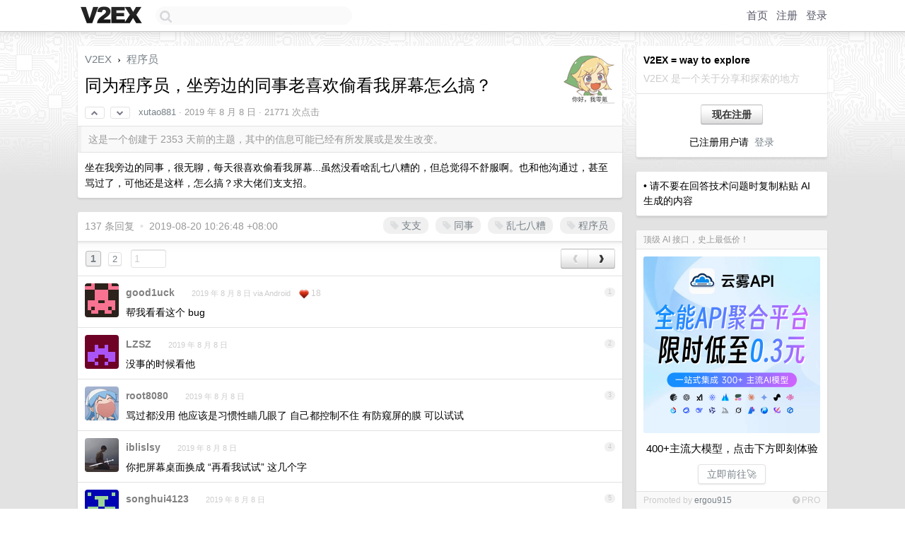

--- FILE ---
content_type: text/html; charset=UTF-8
request_url: https://cn.v2ex.com/t/590018
body_size: 17778
content:
<!DOCTYPE html>
<html lang="zh-CN">
<head>
    <meta name="Content-Type" content="text/html;charset=utf-8">
    <meta name="Referrer" content="unsafe-url">
    <meta content="True" name="HandheldFriendly">
    
    <meta name="theme-color" content="#ffffff">
    
    
    <meta name="apple-mobile-web-app-capable" content="yes" />
<meta name="mobile-web-app-capable" content="yes" />
<meta name="detectify-verification" content="d0264f228155c7a1f72c3d91c17ce8fb" />
<meta name="p:domain_verify" content="b87e3b55b409494aab88c1610b05a5f0"/>
<meta name="alexaVerifyID" content="OFc8dmwZo7ttU4UCnDh1rKDtLlY" />
<meta name="baidu-site-verification" content="D00WizvYyr" />
<meta name="msvalidate.01" content="D9B08FEA08E3DA402BF07ABAB61D77DE" />
<meta property="wb:webmaster" content="f2f4cb229bda06a4" />
<meta name="google-site-verification" content="LM_cJR94XJIqcYJeOCscGVMWdaRUvmyz6cVOqkFplaU" />
<meta name="wwads-cn-verify" content="c8ffe9a587b126f152ed3d89a146b445" />
<script type="text/javascript" src="https://cdn.wwads.cn/js/makemoney.js" async></script>
<script async src="https://pagead2.googlesyndication.com/pagead/js/adsbygoogle.js?client=ca-pub-5060390720525238"
     crossorigin="anonymous"></script>
    
    <title>同为程序员，坐旁边的同事老喜欢偷看我屏幕怎么搞？ - V2EX</title>
    <link rel="dns-prefetch" href="https://static.v2ex.com/" />
<link rel="dns-prefetch" href="https://cdn.v2ex.com/" />
<link rel="dns-prefetch" href="https://i.v2ex.co/" />
<link rel="dns-prefetch" href="https://www.google-analytics.com/" />    
    <style>
        body {
            min-width: 820px;
            font-family: "Helvetica Neue", "Luxi Sans", "Segoe UI", "Hiragino Sans GB", "Microsoft Yahei", sans-serif, "Apple Logo";
        }
    </style>
    <link rel="stylesheet" type="text/css" media="screen" href="/assets/c5cbeb747d47558e3043308a6db51d2046fbbcae-combo.css?t=1768536000">
    
    <script>
        const SITE_NIGHT = 0;
    </script>
    <link rel="stylesheet" href="/static/css/vendor/tomorrow.css?v=3c006808236080a5d98ba4e64b8f323f" type="text/css">
    
    <link rel="icon" sizes="192x192" href="/static/icon-192.png">
    <link rel="apple-touch-icon" sizes="180x180" href="/static/apple-touch-icon-180.png?v=91e795b8b5d9e2cbf2d886c3d4b7d63c">
    
    <link rel="shortcut icon" href="/static/favicon.ico" type="image/png">
    
    
    <link rel="manifest" href="/manifest.webmanifest">
    <script>
        const LANG = 'zhcn';
        const FEATURES = ['search', 'favorite-nodes-sort'];
    </script>
    <script src="/assets/e018fd2b900d7499242ac6e8286c94e0e0cc8e0d-combo.js?t=1768536000" defer></script>
    <meta name="description" content="程序员 - @xutao881 - 坐在我旁边的同事，很无聊，每天很喜欢偷看我屏幕...虽然没看啥乱七八糟的，但总觉得不舒服啊。也和他沟通过，甚至骂过了，可他还是这样，怎么搞？求大佬们支支招。">
    
    
    <link rel="canonical" href="https://www.v2ex.com/t/590018">
    
    


<meta property="og:locale" content="zh_CN" />
<meta property="og:type" content="article" />
<meta property="og:title" content="同为程序员，坐旁边的同事老喜欢偷看我屏幕怎么搞？ - V2EX" />
<meta property="og:description" content="程序员 - @xutao881 - 坐在我旁边的同事，很无聊，每天很喜欢偷看我屏幕...虽然没看啥乱七八糟的，但总觉得不舒服啊。也和他沟通过，甚至骂过了，可他还是这样，怎么搞？求大佬们支支招。" />
<meta property="og:url" content="https://www.v2ex.com/t/590018" />
<meta property="og:site_name" content="V2EX" />

<meta property="article:tag" content="programmer" />
<meta property="article:section" content="程序员" />
<meta property="article:published_time" content="2019-08-08T01:53:28Z" />

<meta name="twitter:card" content="summary" />
<meta name="twitter:description" content="程序员 - @xutao881 - 坐在我旁边的同事，很无聊，每天很喜欢偷看我屏幕...虽然没看啥乱七八糟的，但总觉得不舒服啊。也和他沟通过，甚至骂过了，可他还是这样，怎么搞？求大佬们支支招。" />
<meta name="twitter:title" content="同为程序员，坐旁边的同事老喜欢偷看我屏幕怎么搞？ - V2EX" />
<meta name="twitter:image" content="https://cdn.v2ex.com/avatar/61fc/c6a0/356901_large.png?m=1545789791" />
<meta name="twitter:site" content="@V2EX" />
<meta name="twitter:creator" content="@V2EX" />
<link rel="top" title="回到顶部" href="#">

<link rel="next" title="Next Page" href="/t/590018?p=2" />
<link rel="amphtml" href="https://www.v2ex.com/amp/t/590018" />
<script>
const topicId = 590018;
var once = "48404";

document.addEventListener("DOMContentLoaded", () => {
    protectTraffic();

    if (typeof reloadTopicTips !== 'undefined') {
        window.reloadTopicTips = reloadTopicTips;
    }

    const observer = new IntersectionObserver(
        ([e]) => e.target.toggleAttribute('stuck', e.intersectionRatio < 1),
        {threshold: [1]}
    );

    observer.observe(document.getElementById('reply-box'));

    
    hljs.initHighlightingOnLoad();
    

    $('#Main').on('click', '.no, .ago', function () {
        location.hash = $(this).parents('.cell').prop('id');
    });

    

    // refresh once
    document.addEventListener('visibilitychange', e => {
        if (document.visibilityState === 'visible') {
            fetchOnce().then(once => {
                $('#once').val(once);
            });
        }
    });

    if (location.search.indexOf('p=') > -1) {
    const p = Number(location.search.split('p=')[1].split('&')[0]);
    if (p) {
        const key = 'tp590018';
        if (lscache.set(key, p, 60 * 24 * 30)) { // 30 days
            console.log(`Saved topic page number to ${key}: ` + p);
        }
    }
}

    
});
</script>
<script type="text/javascript">
function format(tpl) {
    var index = 1, items = arguments;
    return (tpl || '').replace(/{(\w*)}/g, function(match, p1) {
        return items[index++] || p1 || match;
    });
}
function loadCSS(url, callback) {
    return $('<link type="text/css" rel="stylesheet"/>')
        .attr({ href: url })
        .on('load', callback)
        .appendTo(document.head);
}
function lazyGist(element) {
    var $btn = $(element);
    var $self = $(element).parent();
    var $link = $self.find('a');
    $btn.prop('disabled', 'disabled').text('Loading...');
    $.getJSON(format('{}.json?callback=?', $link.prop('href').replace($link.prop('hash'), '')))
        .done(function(data) {
            loadCSS(data.stylesheet, function() {
                $self.replaceWith(data.div);
                $('.gist .gist-file .gist-meta a').filter(function() { return this.href === $link.prop('href'); }).parents('.gist-file').siblings().remove();
            });
        })
        .fail(function() { $self.replaceWith($('<a>').attr('href', url).text(url)); });
}
</script>

    
</head>
<body>
    
    
    <div id="Top">
        <div class="content">
            <div class="site-nav">
                <a href="/" name="top" title="way to explore"><div id="Logo"></div></a>
                <div id="search-container">
                    <input id="search" type="text" maxlength="128" autocomplete="off" tabindex="1">
                    <div id="search-result" class="box"></div>
                </div>
                <div class="tools" >
                
                    <a href="/" class="top">首页</a>
                    <a href="/signup" class="top">注册</a>
                    <a href="/signin" class="top">登录</a>
                
                </div>
            </div>
        </div>
    </div>
    
    <div id="Wrapper">
        <div class="content">
            
            <div id="Leftbar"></div>
            <div id="Rightbar">
                <div class="sep20"></div>
                
                    
                    <div class="box">
                        <div class="cell">
                            <strong>V2EX = way to explore</strong>
                            <div class="sep5"></div>
                            <span class="fade">V2EX 是一个关于分享和探索的地方</span>
                        </div>
                        <div class="inner">
                            <div class="sep5"></div>
                            <div align="center"><a href="/signup" class="super normal button">现在注册</a>
                            <div class="sep5"></div>
                            <div class="sep10"></div>
                            已注册用户请 &nbsp;<a href="/signin">登录</a></div>
                        </div>
                    </div>
                    
                    



        
        <div class="sep"></div>
        <div class="box">
            <div class="inner" id="node_sidebar">
                • 请不要在回答技术问题时复制粘贴 AI 生成的内容

<style type="text/css">
  #Wrapper {
    background-color: #e2e2e2;
    background-image: url("/static/img/shadow_light.png"), url("//cdn.v2ex.com/assets/bgs/circuit.png");
    background-repeat: repeat-x, repeat-x;
  }
  #Wrapper.Night {
  	background-color: #1f2e3d;
	background-image: url("/static/img/shadow.png"), url("//cdn.v2ex.com/assets/bgs/circuit_night.png");
	background-repeat: repeat-x, repeat-x;
  	background-size: 20px 20px, 162.5px 162.5px;
  }
</style>
                
            </div>
            
        </div>
        
    


                    
                    <div class="sep20"></div>
                    <div class="box" id="pro-campaign-container">
    <!-- Campaign content will be loaded here -->
</div>

<script>
document.addEventListener('DOMContentLoaded', function() {
    // Function to escape HTML entities
    function escapeHtml(text) {
        if (!text) return '';
        var div = document.createElement('div');
        div.textContent = text;
        return div.innerHTML;
    }

    // Function to render campaign based on display format
    function renderCampaign(campaign) {
        let html = '';
        let displayFormat = campaign.display_format || 'text-only';
        let title = escapeHtml(campaign.title);
        let description = escapeHtml(campaign.description);
        let callToAction = escapeHtml(campaign.call_to_action);
        let link = escapeHtml(campaign.link);

        // Check if required image URL is available for the display format, fallback to text-only if not
        if (displayFormat === 'small-with-description' && !campaign.img_small_url) {
            displayFormat = 'text-only';
        } else if (displayFormat === 'banner-only' && !campaign.img_banner_url) {
            displayFormat = 'text-only';
        } else if ((displayFormat === 'big-only' || displayFormat === 'big-with-description' || displayFormat === 'big-with-title-description-button') && !campaign.img_big_url) {
            displayFormat = 'text-only';
        }

        html = `<div class="pro-unit-title">${title}</div>`;
        switch(displayFormat) {
            case 'text-only':
                html += `
                    <div class="pro-unit">
                    <div class="pro-unit-description flex-one-row gap10">
                        <div onclick="window.open('${link}', '_blank')">${description}</div>
                        <div><a href="${link}" class="pro-unit-go" target="_blank">›</a>
                        </div>
                    </div>
                    </div>
                `;
                break;

            case 'small-with-description':
                html += `<div class="pro-unit flex-one-row">
                    ${campaign.img_small_cid ? `<div class="pro-unit-small-image">
                        <a href="${link}" target="_blank"><img src="${campaign.img_small_url}" class="pro-unit-img" style="max-width: 130px; max-height: 100px;" /></a>
                    </div>` : ''}
                    <div onclick="window.open('${link}', '_blank')" class="pro-unit-description">${description}</div>
                </div>`;
                break;

            case 'banner-only':
                html += `<div class="cell"><a href="${link}" target="_blank"><img src="${campaign.img_banner_url}" class="pro-unit-img" style="max-width: 250px; max-height: 60px; display: block; vertical-align: bottom;" /></a></div>`;
                break;

            case 'big-only':
                html += `<div class="cell"><a href="${link}" target="_blank"><img src="${campaign.img_big_url}" class="pro-unit-img" style="max-width: 500px; max-height: 500px; width: 100%; display: block; vertical-align: bottom;" /></a></div>`;
                break;

            case 'big-with-description':
                html += `<div class="inner" style="padding-bottom: 0px;"><a href="${link}" target="_blank"><img src="${campaign.img_big_url}" class="pro-unit-img" style="max-width: 500px; max-height: 500px; width: 100%; display: block; vertical-align: bottom;" /></a></div>`;
                html += `<div class="pro-unit-description flex-one-row gap10">
                    <div onclick="window.open('${link}', '_blank')">${description}</div>
                    <div><a href="${link}" class="pro-unit-go" target="_blank">›</a></div></div>`;
                break;

            case 'big-with-title-description-button':
                html += `<div class="inner" style="padding-bottom: 0px;"><a href="${link}" target="_blank"><img src="${campaign.img_big_url}" class="pro-unit-img" style="max-width: 500px; max-height: 500px; width: 100%; display: block; vertical-align: bottom;" /></a></div>`;
                html += `<div class="pro-unit-description">
                    <div style="text-align: center" onclick="window.open('${link}', '_blank')">${description}</div>
                    </div>`;
                html += `<div class="pro-unit-cta-container"><a href="${link}" target="_blank" class="pro-unit-cta">${callToAction}</a></div>`;
                break;

            default:
                html += `
                    <div class="pro-unit-description flex-one-row gap10">
                        <div onclick="window.open('${link}', '_blank')">${description}</div>
                        <div><a href="${link}" class="pro-unit-go" target="_blank">›</a></div>
                    </div>
                `;
        }

        html += `<div class="pro-unit-from flex-one-row gap10">
        <div>Promoted by <a href="/member/${campaign.member.username}" target="_blank">${campaign.member.username}</a></div>
        <div><a href="/pro/about" target="_blank" class="fade"><i class="fa fa-question-circle fade"></i> <span style="font-size: 12px; color: var(--color-fade)">PRO</span></a></div>
        </div>`

        return html;
    }

    // Load campaign from emitter
    var xhr = new XMLHttpRequest();
    xhr.open('GET', '/pro/emitter', true);
    xhr.setRequestHeader('Content-Type', 'application/json');

    xhr.onreadystatechange = function() {
        if (xhr.readyState === 4) {
            if (xhr.status === 200) {
                try {
                    var campaign = JSON.parse(xhr.responseText);
                    if (campaign && campaign.id) {
                        var html = renderCampaign(campaign);
                        document.getElementById('pro-campaign-container').innerHTML = html;
                    } else {
                        // No campaign to display, hide the container
                        document.getElementById('pro-campaign-container').style.display = 'none';
                    }
                } catch (e) {
                    // Parse error, hide the container
                    document.getElementById('pro-campaign-container').style.display = 'none';
                    console.log('Error parsing campaign data: ' + e.message);
                }
            } else {
                // HTTP error, hide the container
                document.getElementById('pro-campaign-container').style.display = 'none';
                console.log('Error loading campaign: HTTP ' + xhr.status);
            }
        }
    };

    xhr.send();
});
</script>
                    <div class="sep20"></div>
                    
                    
                    
                
            </div>
            <div id="Main">
                <div class="sep20"></div>
                
<div class="box" style="border-bottom: 0px;">
    
    <div class="header"><div class="fr"><a href="/member/xutao881"><img src="https://cdn.v2ex.com/avatar/61fc/c6a0/356901_large.png?m=1545789791" class="avatar" border="0" align="default" alt="xutao881" data-uid="356901" /></a></div>
    <a href="/">V2EX</a> <span class="chevron">&nbsp;›&nbsp;</span> <a href="/go/programmer">程序员</a>
    <div class="sep10"></div>
    <h1>同为程序员，坐旁边的同事老喜欢偷看我屏幕怎么搞？</h1>
    <div id="topic_590018_votes" class="votes">
<a href="javascript:" onclick="upVoteTopic(590018);" class="vote"><li class="fa fa-chevron-up"></li></a> &nbsp;<a href="javascript:" onclick="downVoteTopic(590018);" class="vote"><li class="fa fa-chevron-down"></li></a></div> &nbsp; <small class="gray"><a href="/member/xutao881">xutao881</a> · <span title="2019-08-08 09:53:28 +08:00">2019 年 8 月 8 日</span> · 21771 次点击</small>
    </div>
    
    
    <div class="outdated">这是一个创建于 2353 天前的主题，其中的信息可能已经有所发展或是发生改变。</div>
    
    
    <div class="cell">
        
        <div class="topic_content"><div class="markdown_body"><p>坐在我旁边的同事，很无聊，每天很喜欢偷看我屏幕...虽然没看啥乱七八糟的，但总觉得不舒服啊。也和他沟通过，甚至骂过了，可他还是这样，怎么搞？求大佬们支支招。</p>
</div></div>
        
    </div>
    
    
    
    
</div>

<!-- SOL tip topic -->


<div class="sep20"></div>


<div class="box">
    <div class="cell"><div class="fr" style="margin: -3px -5px 0px 0px;"><a href="/tag/支支" class="tag"><li class="fa fa-tag"></li> 支支</a><a href="/tag/同事" class="tag"><li class="fa fa-tag"></li> 同事</a><a href="/tag/乱七八糟" class="tag"><li class="fa fa-tag"></li> 乱七八糟</a><a href="/tag/程序员" class="tag"><li class="fa fa-tag"></li> 程序员</a></div><span class="gray">137 条回复 &nbsp;<strong class="snow">•</strong> &nbsp;2019-08-20 10:26:48 +08:00</span>
    </div>
    
    
<div class="cell ps_container">
    <table cellpadding="0" cellspacing="0" border="0" width="100%">
        <tr>
            <td width="92%" align="left"><a href="?p=1" class="page_current">1</a> &nbsp;<a href="?p=2" class="page_normal">2</a> &nbsp; <input type="number" class="page_input" autocomplete="off" value="1" min="1" max="2"  onkeydown = "if (event.keyCode == 13)
                    location.href = '?p=' + this.value" /></td>
            <td width="8%" align="right">
                <table cellpadding="0" cellspacing="0" border="0" width="100%">
                    <tr>
                        <td width="50%" align="center" class="super normal button disable_now" style="display: table-cell; border-right: none; border-top-right-radius: 0px; border-bottom-right-radius: 0px;"  >❮</td>
                        <td width="50%" align="center" class="super normal_page_right button" style="display: table-cell; border-top-left-radius: 0px; border-bottom-left-radius: 0px;" onclick="location.href='?p=2';" onmouseover="$(this).addClass('hover_now');" onmousedown="$(this).addClass('active_now');" onmouseleave="$(this).removeClass('hover_now'); $(this).removeClass('active_now');" title="下一页" >❯</td>
                    </tr>
                </table>
            </td>
        </tr>
    </table>
</div>

    

    
        
        <div id="r_7730702" class="cell">
        
        <table cellpadding="0" cellspacing="0" border="0" width="100%">
            <tr>
                <td width="48" valign="top" align="center"><img src="https://cdn.v2ex.com/gravatar/09160e98116f4feae253efb9ecabb7c3?s=48&d=retro" class="avatar" border="0" align="default" alt="good1uck" data-uid="402378" /></td>
                <td width="10" valign="top"></td>
                <td width="auto" valign="top" align="left"><div class="fr"> &nbsp; &nbsp; <span class="no">1</span></div>
                    <div class="sep3"></div>
                    <strong><a href="/member/good1uck" class="dark">good1uck</a></strong> &nbsp; <div class="badges"></div>&nbsp; &nbsp;<span class="ago" title="2019-08-08 09:55:58 +08:00">2019 年 8 月 8 日 via Android</span>  &nbsp; <span class="small fade"><img src="/static/img/heart_20250818.png?v=c3415183a0b3e9ab1576251be69d7d6d" width="14" align="absmiddle" alt="❤️" /> 18</span>
                    <div class="sep5"></div>
                    <div class="reply_content">帮我看看这个 bug</div>
                </td>
            </tr>
        </table>
        </div>
    
    

    
        
        <div id="r_7730711" class="cell">
        
        <table cellpadding="0" cellspacing="0" border="0" width="100%">
            <tr>
                <td width="48" valign="top" align="center"><img src="https://cdn.v2ex.com/gravatar/06852ceab64f37c5ec55e207c80c8759?s=48&d=retro" class="avatar" border="0" align="default" alt="LZSZ" data-uid="394490" /></td>
                <td width="10" valign="top"></td>
                <td width="auto" valign="top" align="left"><div class="fr"> &nbsp; &nbsp; <span class="no">2</span></div>
                    <div class="sep3"></div>
                    <strong><a href="/member/LZSZ" class="dark">LZSZ</a></strong> &nbsp; <div class="badges"></div>&nbsp; &nbsp;<span class="ago" title="2019-08-08 09:57:08 +08:00">2019 年 8 月 8 日</span> 
                    <div class="sep5"></div>
                    <div class="reply_content">没事的时候看他</div>
                </td>
            </tr>
        </table>
        </div>
    
    

    
        
        <div id="r_7730717" class="cell">
        
        <table cellpadding="0" cellspacing="0" border="0" width="100%">
            <tr>
                <td width="48" valign="top" align="center"><img src="https://cdn.v2ex.com/avatar/2a1a/f7fc/278650_normal.png?m=1542609317" class="avatar" border="0" align="default" alt="root8080" data-uid="278650" /></td>
                <td width="10" valign="top"></td>
                <td width="auto" valign="top" align="left"><div class="fr"> &nbsp; &nbsp; <span class="no">3</span></div>
                    <div class="sep3"></div>
                    <strong><a href="/member/root8080" class="dark">root8080</a></strong> &nbsp; <div class="badges"></div>&nbsp; &nbsp;<span class="ago" title="2019-08-08 09:58:18 +08:00">2019 年 8 月 8 日</span> 
                    <div class="sep5"></div>
                    <div class="reply_content">骂过都没用 他应该是习惯性瞄几眼了  自己都控制不住  有防窥屏的膜 可以试试</div>
                </td>
            </tr>
        </table>
        </div>
    
    

    
        
        <div id="r_7730727" class="cell">
        
        <table cellpadding="0" cellspacing="0" border="0" width="100%">
            <tr>
                <td width="48" valign="top" align="center"><img src="https://cdn.v2ex.com/avatar/7e25/7733/307194_normal.png?m=1556517177" class="avatar" border="0" align="default" alt="iblislsy" data-uid="307194" /></td>
                <td width="10" valign="top"></td>
                <td width="auto" valign="top" align="left"><div class="fr"> &nbsp; &nbsp; <span class="no">4</span></div>
                    <div class="sep3"></div>
                    <strong><a href="/member/iblislsy" class="dark">iblislsy</a></strong> &nbsp; <div class="badges"></div>&nbsp; &nbsp;<span class="ago" title="2019-08-08 09:59:26 +08:00">2019 年 8 月 8 日</span> 
                    <div class="sep5"></div>
                    <div class="reply_content">你把屏幕桌面换成 “再看我试试” 这几个字</div>
                </td>
            </tr>
        </table>
        </div>
    
    

    
        
        <div id="r_7730741" class="cell">
        
        <table cellpadding="0" cellspacing="0" border="0" width="100%">
            <tr>
                <td width="48" valign="top" align="center"><img src="https://cdn.v2ex.com/gravatar/99893e3513a3b9fbc9cbf19542d8da41?s=48&d=retro" class="avatar" border="0" align="default" alt="songhui4123" data-uid="433172" /></td>
                <td width="10" valign="top"></td>
                <td width="auto" valign="top" align="left"><div class="fr"> &nbsp; &nbsp; <span class="no">5</span></div>
                    <div class="sep3"></div>
                    <strong><a href="/member/songhui4123" class="dark">songhui4123</a></strong> &nbsp; <div class="badges"></div>&nbsp; &nbsp;<span class="ago" title="2019-08-08 10:01:26 +08:00">2019 年 8 月 8 日</span> 
                    <div class="sep5"></div>
                    <div class="reply_content">接下来就是对你的工作指指点点，再接下来就是给你安排任务，如果你现在不反制他的话。</div>
                </td>
            </tr>
        </table>
        </div>
    
    

    
        
        <div id="r_7730742" class="cell">
        
        <table cellpadding="0" cellspacing="0" border="0" width="100%">
            <tr>
                <td width="48" valign="top" align="center"><img src="https://cdn.v2ex.com/avatar/2fed/33ae/187759_normal.png?m=1567660008" class="avatar" border="0" align="default" alt="Jayyoyo" data-uid="187759" /></td>
                <td width="10" valign="top"></td>
                <td width="auto" valign="top" align="left"><div class="fr"> &nbsp; &nbsp; <span class="no">6</span></div>
                    <div class="sep3"></div>
                    <strong><a href="/member/Jayyoyo" class="dark">Jayyoyo</a></strong> &nbsp; <div class="badges"></div>&nbsp; &nbsp;<span class="ago" title="2019-08-08 10:01:35 +08:00">2019 年 8 月 8 日</span> 
                    <div class="sep5"></div>
                    <div class="reply_content">反看回去啊  看谁先坚持不住</div>
                </td>
            </tr>
        </table>
        </div>
    
    

    
        
        <div id="r_7730746" class="cell">
        
        <table cellpadding="0" cellspacing="0" border="0" width="100%">
            <tr>
                <td width="48" valign="top" align="center"><img src="https://cdn.v2ex.com/avatar/34f7/d003/149216_normal.png?m=1448845458" class="avatar" border="0" align="default" alt="guog" data-uid="149216" /></td>
                <td width="10" valign="top"></td>
                <td width="auto" valign="top" align="left"><div class="fr"> &nbsp; &nbsp; <span class="no">7</span></div>
                    <div class="sep3"></div>
                    <strong><a href="/member/guog" class="dark">guog</a></strong> &nbsp; <div class="badges"></div>&nbsp; &nbsp;<span class="ago" title="2019-08-08 10:01:48 +08:00">2019 年 8 月 8 日</span>  &nbsp; <span class="small fade"><img src="/static/img/heart_20250818.png?v=c3415183a0b3e9ab1576251be69d7d6d" width="14" align="absmiddle" alt="❤️" /> 1</span>
                    <div class="sep5"></div>
                    <div class="reply_content">换个 TN 面板的显示器，他自己就不看了=。=</div>
                </td>
            </tr>
        </table>
        </div>
    
    

    
        
        <div id="r_7730764" class="cell">
        
        <table cellpadding="0" cellspacing="0" border="0" width="100%">
            <tr>
                <td width="48" valign="top" align="center"><img src="https://cdn.v2ex.com/avatar/5e4d/b2cb/360847_normal.png?m=1576808021" class="avatar" border="0" align="default" alt="xianghaolin" data-uid="360847" /></td>
                <td width="10" valign="top"></td>
                <td width="auto" valign="top" align="left"><div class="fr"> &nbsp; &nbsp; <span class="no">8</span></div>
                    <div class="sep3"></div>
                    <strong><a href="/member/xianghaolin" class="dark">xianghaolin</a></strong> &nbsp; <div class="badges"></div>&nbsp; &nbsp;<span class="ago" title="2019-08-08 10:03:39 +08:00">2019 年 8 月 8 日</span>  &nbsp; <span class="small fade"><img src="/static/img/heart_20250818.png?v=c3415183a0b3e9ab1576251be69d7d6d" width="14" align="absmiddle" alt="❤️" /> 2</span>
                    <div class="sep5"></div>
                    <div class="reply_content">直接怼他</div>
                </td>
            </tr>
        </table>
        </div>
    
    

    
        
        <div id="r_7730766" class="cell">
        
        <table cellpadding="0" cellspacing="0" border="0" width="100%">
            <tr>
                <td width="48" valign="top" align="center"><img src="https://cdn.v2ex.com/avatar/705f/f81f/365467_normal.png?m=1606718082" class="avatar" border="0" align="default" alt="Hoops" data-uid="365467" /></td>
                <td width="10" valign="top"></td>
                <td width="auto" valign="top" align="left"><div class="fr"> &nbsp; &nbsp; <span class="no">9</span></div>
                    <div class="sep3"></div>
                    <strong><a href="/member/Hoops" class="dark">Hoops</a></strong> &nbsp; <div class="badges"></div>&nbsp; &nbsp;<span class="ago" title="2019-08-08 10:03:43 +08:00">2019 年 8 月 8 日</span> 
                    <div class="sep5"></div>
                    <div class="reply_content">同样，感觉挺尴尬的，毕竟也经常开车</div>
                </td>
            </tr>
        </table>
        </div>
    
    

    
        
        <div id="r_7730787" class="cell">
        
        <table cellpadding="0" cellspacing="0" border="0" width="100%">
            <tr>
                <td width="48" valign="top" align="center"><img src="https://cdn.v2ex.com/avatar/61fc/c6a0/356901_normal.png?m=1545789791" class="avatar" border="0" align="default" alt="xutao881" data-uid="356901" /></td>
                <td width="10" valign="top"></td>
                <td width="auto" valign="top" align="left"><div class="fr"> &nbsp; &nbsp; <span class="no">10</span></div>
                    <div class="sep3"></div>
                    <strong><a href="/member/xutao881" class="dark">xutao881</a></strong> &nbsp; <div class="badges"><div class="badge op">OP</div></div>&nbsp; &nbsp;<span class="ago" title="2019-08-08 10:05:37 +08:00">2019 年 8 月 8 日</span> 
                    <div class="sep5"></div>
                    <div class="reply_content">@<a href="/member/Hoops">Hoops</a> 公司开车啊 。。。</div>
                </td>
            </tr>
        </table>
        </div>
    
    

    
        
        <div id="r_7730790" class="cell">
        
        <table cellpadding="0" cellspacing="0" border="0" width="100%">
            <tr>
                <td width="48" valign="top" align="center"><img src="https://cdn.v2ex.com/avatar/b82e/8893/240022_normal.png?m=1506388096" class="avatar" border="0" align="default" alt="DANG" data-uid="240022" /></td>
                <td width="10" valign="top"></td>
                <td width="auto" valign="top" align="left"><div class="fr"> &nbsp; &nbsp; <span class="no">11</span></div>
                    <div class="sep3"></div>
                    <strong><a href="/member/DANG" class="dark">DANG</a></strong> &nbsp; <div class="badges"></div>&nbsp; &nbsp;<span class="ago" title="2019-08-08 10:05:54 +08:00">2019 年 8 月 8 日</span>  &nbsp; <span class="small fade"><img src="/static/img/heart_20250818.png?v=c3415183a0b3e9ab1576251be69d7d6d" width="14" align="absmiddle" alt="❤️" /> 2</span>
                    <div class="sep5"></div>
                    <div class="reply_content">他看你电脑你看他眼睛</div>
                </td>
            </tr>
        </table>
        </div>
    
    

    
        
        <div id="r_7730791" class="cell">
        
        <table cellpadding="0" cellspacing="0" border="0" width="100%">
            <tr>
                <td width="48" valign="top" align="center"><img src="https://cdn.v2ex.com/avatar/7bfc/68ef/186004_normal.png?m=1486700218" class="avatar" border="0" align="default" alt="humor66" data-uid="186004" /></td>
                <td width="10" valign="top"></td>
                <td width="auto" valign="top" align="left"><div class="fr"> &nbsp; &nbsp; <span class="no">12</span></div>
                    <div class="sep3"></div>
                    <strong><a href="/member/humor66" class="dark">humor66</a></strong> &nbsp; <div class="badges"></div>&nbsp; &nbsp;<span class="ago" title="2019-08-08 10:06:09 +08:00">2019 年 8 月 8 日</span> 
                    <div class="sep5"></div>
                    <div class="reply_content">你屏幕有好看的小窗口？ 哈哈</div>
                </td>
            </tr>
        </table>
        </div>
    
    

    
        
        <div id="r_7730807" class="cell">
        
        <table cellpadding="0" cellspacing="0" border="0" width="100%">
            <tr>
                <td width="48" valign="top" align="center"><img src="https://cdn.v2ex.com/avatar/61fc/c6a0/356901_normal.png?m=1545789791" class="avatar" border="0" align="default" alt="xutao881" data-uid="356901" /></td>
                <td width="10" valign="top"></td>
                <td width="auto" valign="top" align="left"><div class="fr"> &nbsp; &nbsp; <span class="no">13</span></div>
                    <div class="sep3"></div>
                    <strong><a href="/member/xutao881" class="dark">xutao881</a></strong> &nbsp; <div class="badges"><div class="badge op">OP</div></div>&nbsp; &nbsp;<span class="ago" title="2019-08-08 10:08:24 +08:00">2019 年 8 月 8 日</span> 
                    <div class="sep5"></div>
                    <div class="reply_content">@<a href="/member/DANG">DANG</a> 姿势太难了...他看我屏幕，我没法看他眼睛，我也想盯着他看，做不到啊</div>
                </td>
            </tr>
        </table>
        </div>
    
    

    
        
        <div id="r_7730816" class="cell">
        
        <table cellpadding="0" cellspacing="0" border="0" width="100%">
            <tr>
                <td width="48" valign="top" align="center"><img src="https://cdn.v2ex.com/gravatar/ee6d0f9a763195c535918813e77c7054?s=48&d=retro" class="avatar" border="0" align="default" alt="qinyusen" data-uid="242446" /></td>
                <td width="10" valign="top"></td>
                <td width="auto" valign="top" align="left"><div class="fr"> &nbsp; &nbsp; <span class="no">14</span></div>
                    <div class="sep3"></div>
                    <strong><a href="/member/qinyusen" class="dark">qinyusen</a></strong> &nbsp; <div class="badges"></div>&nbsp; &nbsp;<span class="ago" title="2019-08-08 10:09:40 +08:00">2019 年 8 月 8 日</span>  &nbsp; <span class="small fade"><img src="/static/img/heart_20250818.png?v=c3415183a0b3e9ab1576251be69d7d6d" width="14" align="absmiddle" alt="❤️" /> 1</span>
                    <div class="sep5"></div>
                    <div class="reply_content">偏振光的防窥膜，100 来块钱一个， 很好用。</div>
                </td>
            </tr>
        </table>
        </div>
    
    

    
        
        <div id="r_7730817" class="cell">
        
        <table cellpadding="0" cellspacing="0" border="0" width="100%">
            <tr>
                <td width="48" valign="top" align="center"><img src="https://cdn.v2ex.com/gravatar/9ff84defdcea7dfeb23bbad82e0ea6f5?s=48&d=retro" class="avatar" border="0" align="default" alt="pangleon" data-uid="336040" /></td>
                <td width="10" valign="top"></td>
                <td width="auto" valign="top" align="left"><div class="fr"> &nbsp; &nbsp; <span class="no">15</span></div>
                    <div class="sep3"></div>
                    <strong><a href="/member/pangleon" class="dark">pangleon</a></strong> &nbsp; <div class="badges"></div>&nbsp; &nbsp;<span class="ago" title="2019-08-08 10:09:45 +08:00">2019 年 8 月 8 日</span>  &nbsp; <span class="small fade"><img src="/static/img/heart_20250818.png?v=c3415183a0b3e9ab1576251be69d7d6d" width="14" align="absmiddle" alt="❤️" /> 2</span>
                    <div class="sep5"></div>
                    <div class="reply_content">经典问题了，回答也很经典  防窥膜 贼便宜还好用 别的都扯淡</div>
                </td>
            </tr>
        </table>
        </div>
    
    

    
        
        <div id="r_7730826" class="cell">
        
        <table cellpadding="0" cellspacing="0" border="0" width="100%">
            <tr>
                <td width="48" valign="top" align="center"><img src="https://cdn.v2ex.com/avatar/caca/0d0d/205684_normal.png?m=1738853418" class="avatar" border="0" align="default" alt="grimpil" data-uid="205684" /></td>
                <td width="10" valign="top"></td>
                <td width="auto" valign="top" align="left"><div class="fr"> &nbsp; &nbsp; <span class="no">16</span></div>
                    <div class="sep3"></div>
                    <strong><a href="/member/grimpil" class="dark">grimpil</a></strong> &nbsp; <div class="badges"></div>&nbsp; &nbsp;<span class="ago" title="2019-08-08 10:10:30 +08:00">2019 年 8 月 8 日 via Android</span>  &nbsp; <span class="small fade"><img src="/static/img/heart_20250818.png?v=c3415183a0b3e9ab1576251be69d7d6d" width="14" align="absmiddle" alt="❤️" /> 3</span>
                    <div class="sep5"></div>
                    <div class="reply_content">他喜欢你？</div>
                </td>
            </tr>
        </table>
        </div>
    
    

    
        
        <div id="r_7730828" class="cell">
        
        <table cellpadding="0" cellspacing="0" border="0" width="100%">
            <tr>
                <td width="48" valign="top" align="center"><img src="https://cdn.v2ex.com/avatar/d92c/2ae8/207168_normal.png?m=1546936016" class="avatar" border="0" align="default" alt="as94boy" data-uid="207168" /></td>
                <td width="10" valign="top"></td>
                <td width="auto" valign="top" align="left"><div class="fr"> &nbsp; &nbsp; <span class="no">17</span></div>
                    <div class="sep3"></div>
                    <strong><a href="/member/as94boy" class="dark">as94boy</a></strong> &nbsp; <div class="badges"></div>&nbsp; &nbsp;<span class="ago" title="2019-08-08 10:10:43 +08:00">2019 年 8 月 8 日</span> 
                    <div class="sep5"></div>
                    <div class="reply_content">他应该只是好奇，我也经常会这样好奇想看别人屏幕，但还是要克制住才行。</div>
                </td>
            </tr>
        </table>
        </div>
    
    

    
        
        <div id="r_7730840" class="cell">
        
        <table cellpadding="0" cellspacing="0" border="0" width="100%">
            <tr>
                <td width="48" valign="top" align="center"><img src="https://cdn.v2ex.com/avatar/d4a9/ed05/269513_normal.png?m=1678676106" class="avatar" border="0" align="default" alt="A555" data-uid="269513" /></td>
                <td width="10" valign="top"></td>
                <td width="auto" valign="top" align="left"><div class="fr"> &nbsp; &nbsp; <span class="no">18</span></div>
                    <div class="sep3"></div>
                    <strong><a href="/member/A555" class="dark">A555</a></strong> &nbsp; <div class="badges"></div>&nbsp; &nbsp;<span class="ago" title="2019-08-08 10:12:13 +08:00">2019 年 8 月 8 日</span> 
                    <div class="sep5"></div>
                    <div class="reply_content">换个垃圾屏幕 可视角度小一点</div>
                </td>
            </tr>
        </table>
        </div>
    
    

    
        
        <div id="r_7730857" class="cell">
        
        <table cellpadding="0" cellspacing="0" border="0" width="100%">
            <tr>
                <td width="48" valign="top" align="center"><img src="https://cdn.v2ex.com/avatar/fa49/4d73/378399_normal.png?m=1547794579" class="avatar" border="0" align="default" alt="unicloud" data-uid="378399" /></td>
                <td width="10" valign="top"></td>
                <td width="auto" valign="top" align="left"><div class="fr"> &nbsp; &nbsp; <span class="no">19</span></div>
                    <div class="sep3"></div>
                    <strong><a href="/member/unicloud" class="dark">unicloud</a></strong> &nbsp; <div class="badges"></div>&nbsp; &nbsp;<span class="ago" title="2019-08-08 10:14:10 +08:00">2019 年 8 月 8 日 via iPhone</span>  &nbsp; <span class="small fade"><img src="/static/img/heart_20250818.png?v=c3415183a0b3e9ab1576251be69d7d6d" width="14" align="absmiddle" alt="❤️" /> 1</span>
                    <div class="sep5"></div>
                    <div class="reply_content">你同事可叫瞄人缝？</div>
                </td>
            </tr>
        </table>
        </div>
    
    

    
        
        <div id="r_7730859" class="cell">
        
        <table cellpadding="0" cellspacing="0" border="0" width="100%">
            <tr>
                <td width="48" valign="top" align="center"><img src="https://cdn.v2ex.com/avatar/6360/6601/194382_normal.png?m=1549199234" class="avatar" border="0" align="default" alt="forestyuan" data-uid="194382" /></td>
                <td width="10" valign="top"></td>
                <td width="auto" valign="top" align="left"><div class="fr"> &nbsp; &nbsp; <span class="no">20</span></div>
                    <div class="sep3"></div>
                    <strong><a href="/member/forestyuan" class="dark">forestyuan</a></strong> &nbsp; <div class="badges"></div>&nbsp; &nbsp;<span class="ago" title="2019-08-08 10:14:18 +08:00">2019 年 8 月 8 日</span> 
                    <div class="sep5"></div>
                    <div class="reply_content">看到人都不好意思摸鱼了，这哪能忍啊</div>
                </td>
            </tr>
        </table>
        </div>
    
    

    
        
        <div id="r_7730862" class="cell">
        
        <table cellpadding="0" cellspacing="0" border="0" width="100%">
            <tr>
                <td width="48" valign="top" align="center"><img src="https://cdn.v2ex.com/gravatar/3b66ae12f785e7856af0b279fdb8a0ff?s=48&d=retro" class="avatar" border="0" align="default" alt="arszlyx" data-uid="326787" /></td>
                <td width="10" valign="top"></td>
                <td width="auto" valign="top" align="left"><div class="fr"> &nbsp; &nbsp; <span class="no">21</span></div>
                    <div class="sep3"></div>
                    <strong><a href="/member/arszlyx" class="dark">arszlyx</a></strong> &nbsp; <div class="badges"></div>&nbsp; &nbsp;<span class="ago" title="2019-08-08 10:14:49 +08:00">2019 年 8 月 8 日</span> 
                    <div class="sep5"></div>
                    <div class="reply_content">@<a href="/member/songhui4123">songhui4123</a> 深有感触，一定要及时的怼回去</div>
                </td>
            </tr>
        </table>
        </div>
    
    

    
        
        <div id="r_7730892" class="cell">
        
        <table cellpadding="0" cellspacing="0" border="0" width="100%">
            <tr>
                <td width="48" valign="top" align="center"><img src="https://cdn.v2ex.com/gravatar/fda8edaec6a90856f898d8848cafaf61?s=48&d=retro" class="avatar" border="0" align="default" alt="augustheart" data-uid="433479" /></td>
                <td width="10" valign="top"></td>
                <td width="auto" valign="top" align="left"><div class="fr"> &nbsp; &nbsp; <span class="no">22</span></div>
                    <div class="sep3"></div>
                    <strong><a href="/member/augustheart" class="dark">augustheart</a></strong> &nbsp; <div class="badges"></div>&nbsp; &nbsp;<span class="ago" title="2019-08-08 10:18:44 +08:00">2019 年 8 月 8 日</span> 
                    <div class="sep5"></div>
                    <div class="reply_content">互相伤害.jpg</div>
                </td>
            </tr>
        </table>
        </div>
    
    

    
        
        <div id="r_7730919" class="cell">
        
        <table cellpadding="0" cellspacing="0" border="0" width="100%">
            <tr>
                <td width="48" valign="top" align="center"><img src="https://cdn.v2ex.com/avatar/b123/8353/120816_normal.png?m=1762914146" class="avatar" border="0" align="default" alt="CEBBCAT" data-uid="120816" /></td>
                <td width="10" valign="top"></td>
                <td width="auto" valign="top" align="left"><div class="fr"> &nbsp; &nbsp; <span class="no">23</span></div>
                    <div class="sep3"></div>
                    <strong><a href="/member/CEBBCAT" class="dark">CEBBCAT</a></strong> &nbsp; <div class="badges"></div>&nbsp; &nbsp;<span class="ago" title="2019-08-08 10:21:58 +08:00">2019 年 8 月 8 日</span> 
                    <div class="sep5"></div>
                    <div class="reply_content">换个工位？</div>
                </td>
            </tr>
        </table>
        </div>
    
    

    
        
        <div id="r_7730940" class="cell">
        
        <table cellpadding="0" cellspacing="0" border="0" width="100%">
            <tr>
                <td width="48" valign="top" align="center"><img src="https://cdn.v2ex.com/avatar/6d7a/fc99/103944_normal.png?m=1711436972" class="avatar" border="0" align="default" alt="huazhuhotels" data-uid="103944" /></td>
                <td width="10" valign="top"></td>
                <td width="auto" valign="top" align="left"><div class="fr"> &nbsp; &nbsp; <span class="no">24</span></div>
                    <div class="sep3"></div>
                    <strong><a href="/member/huazhuhotels" class="dark">huazhuhotels</a></strong> &nbsp; <div class="badges"></div>&nbsp; &nbsp;<span class="ago" title="2019-08-08 10:25:39 +08:00">2019 年 8 月 8 日 via iPhone</span> 
                    <div class="sep5"></div>
                    <div class="reply_content">两个人心里都有鬼吗</div>
                </td>
            </tr>
        </table>
        </div>
    
    

    
        
        <div id="r_7730959" class="cell">
        
        <table cellpadding="0" cellspacing="0" border="0" width="100%">
            <tr>
                <td width="48" valign="top" align="center"><img src="https://cdn.v2ex.com/gravatar/6a133f598a63b9f722321650daaad9bb?s=48&d=retro" class="avatar" border="0" align="default" alt="nxtxiaolong" data-uid="141444" /></td>
                <td width="10" valign="top"></td>
                <td width="auto" valign="top" align="left"><div class="fr"> &nbsp; &nbsp; <span class="no">25</span></div>
                    <div class="sep3"></div>
                    <strong><a href="/member/nxtxiaolong" class="dark">nxtxiaolong</a></strong> &nbsp; <div class="badges"></div>&nbsp; &nbsp;<span class="ago" title="2019-08-08 10:27:59 +08:00">2019 年 8 月 8 日</span> 
                    <div class="sep5"></div>
                    <div class="reply_content">应该是摸鱼动作比较大</div>
                </td>
            </tr>
        </table>
        </div>
    
    

    
        
        <div id="r_7730963" class="cell">
        
        <table cellpadding="0" cellspacing="0" border="0" width="100%">
            <tr>
                <td width="48" valign="top" align="center"><img src="https://cdn.v2ex.com/gravatar/e66b917b69d3f4848dbfdc180d48688a?s=48&d=retro" class="avatar" border="0" align="default" alt="liangyun" data-uid="314288" /></td>
                <td width="10" valign="top"></td>
                <td width="auto" valign="top" align="left"><div class="fr"> &nbsp; &nbsp; <span class="no">26</span></div>
                    <div class="sep3"></div>
                    <strong><a href="/member/liangyun" class="dark">liangyun</a></strong> &nbsp; <div class="badges"></div>&nbsp; &nbsp;<span class="ago" title="2019-08-08 10:28:36 +08:00">2019 年 8 月 8 日</span> 
                    <div class="sep5"></div>
                    <div class="reply_content">淘宝搜索防偷窥屏幕</div>
                </td>
            </tr>
        </table>
        </div>
    
    

    
        
        <div id="r_7730967" class="cell">
        
        <table cellpadding="0" cellspacing="0" border="0" width="100%">
            <tr>
                <td width="48" valign="top" align="center"><img src="https://cdn.v2ex.com/gravatar/ca818a693ef46e0b071f5e0bb430d30c?s=48&d=retro" class="avatar" border="0" align="default" alt="Fiona7heHuman" data-uid="305823" /></td>
                <td width="10" valign="top"></td>
                <td width="auto" valign="top" align="left"><div class="fr"> &nbsp; &nbsp; <span class="no">27</span></div>
                    <div class="sep3"></div>
                    <strong><a href="/member/Fiona7heHuman" class="dark">Fiona7heHuman</a></strong> &nbsp; <div class="badges"></div>&nbsp; &nbsp;<span class="ago" title="2019-08-08 10:28:43 +08:00">2019 年 8 月 8 日</span>  &nbsp; <span class="small fade"><img src="/static/img/heart_20250818.png?v=c3415183a0b3e9ab1576251be69d7d6d" width="14" align="absmiddle" alt="❤️" /> 2</span>
                    <div class="sep5"></div>
                    <div class="reply_content">你可以贴个膜，有那种防偷窥膜。<br />他可能摸鱼摸的心虚看看你在干啥。。</div>
                </td>
            </tr>
        </table>
        </div>
    
    

    
        
        <div id="r_7730982" class="cell">
        
        <table cellpadding="0" cellspacing="0" border="0" width="100%">
            <tr>
                <td width="48" valign="top" align="center"><img src="https://cdn.v2ex.com/avatar/3364/208d/145224_normal.png?m=1536567421" class="avatar" border="0" align="default" alt="chcx" data-uid="145224" /></td>
                <td width="10" valign="top"></td>
                <td width="auto" valign="top" align="left"><div class="fr"> &nbsp; &nbsp; <span class="no">28</span></div>
                    <div class="sep3"></div>
                    <strong><a href="/member/chcx" class="dark">chcx</a></strong> &nbsp; <div class="badges"></div>&nbsp; &nbsp;<span class="ago" title="2019-08-08 10:30:08 +08:00">2019 年 8 月 8 日</span> 
                    <div class="sep5"></div>
                    <div class="reply_content">防窥屏贴膜值得拥有</div>
                </td>
            </tr>
        </table>
        </div>
    
    

    
        
        <div id="r_7730986" class="cell">
        
        <table cellpadding="0" cellspacing="0" border="0" width="100%">
            <tr>
                <td width="48" valign="top" align="center"><img src="https://cdn.v2ex.com/avatar/7288/9108/161303_normal.png?m=1734688870" class="avatar" border="0" align="default" alt="araraloren" data-uid="161303" /></td>
                <td width="10" valign="top"></td>
                <td width="auto" valign="top" align="left"><div class="fr"> &nbsp; &nbsp; <span class="no">29</span></div>
                    <div class="sep3"></div>
                    <strong><a href="/member/araraloren" class="dark">araraloren</a></strong> &nbsp; <div class="badges"></div>&nbsp; &nbsp;<span class="ago" title="2019-08-08 10:30:12 +08:00">2019 年 8 月 8 日</span>  &nbsp; <span class="small fade"><img src="/static/img/heart_20250818.png?v=c3415183a0b3e9ab1576251be69d7d6d" width="14" align="absmiddle" alt="❤️" /> 2</span>
                    <div class="sep5"></div>
                    <div class="reply_content">他是不是喜欢你，。。。。。。。。的电脑桌面</div>
                </td>
            </tr>
        </table>
        </div>
    
    

    
        
        <div id="r_7730990" class="cell">
        
        <table cellpadding="0" cellspacing="0" border="0" width="100%">
            <tr>
                <td width="48" valign="top" align="center"><img src="https://cdn.v2ex.com/avatar/8239/bd5e/346521_normal.png?m=1596776293" class="avatar" border="0" align="default" alt="Jrue0011" data-uid="346521" /></td>
                <td width="10" valign="top"></td>
                <td width="auto" valign="top" align="left"><div class="fr"> &nbsp; &nbsp; <span class="no">30</span></div>
                    <div class="sep3"></div>
                    <strong><a href="/member/Jrue0011" class="dark">Jrue0011</a></strong> &nbsp; <div class="badges"></div>&nbsp; &nbsp;<span class="ago" title="2019-08-08 10:30:30 +08:00">2019 年 8 月 8 日</span>  &nbsp; <span class="small fade"><img src="/static/img/heart_20250818.png?v=c3415183a0b3e9ab1576251be69d7d6d" width="14" align="absmiddle" alt="❤️" /> 25</span>
                    <div class="sep5"></div>
                    <div class="reply_content">摸鱼心虚了，看看边上的人是不是也在摸鱼，找个安慰</div>
                </td>
            </tr>
        </table>
        </div>
    
    

    
        
        <div id="r_7731012" class="cell">
        
        <table cellpadding="0" cellspacing="0" border="0" width="100%">
            <tr>
                <td width="48" valign="top" align="center"><img src="https://cdn.v2ex.com/avatar/1b3b/556f/119713_normal.png?m=1539681616" class="avatar" border="0" align="default" alt="allen2012" data-uid="119713" /></td>
                <td width="10" valign="top"></td>
                <td width="auto" valign="top" align="left"><div class="fr"> &nbsp; &nbsp; <span class="no">31</span></div>
                    <div class="sep3"></div>
                    <strong><a href="/member/allen2012" class="dark">allen2012</a></strong> &nbsp; <div class="badges"></div>&nbsp; &nbsp;<span class="ago" title="2019-08-08 10:32:49 +08:00">2019 年 8 月 8 日</span> 
                    <div class="sep5"></div>
                    <div class="reply_content">@<a href="/member/Jrue0011">Jrue0011</a> 哈哈哈，鞭辟入里！！！</div>
                </td>
            </tr>
        </table>
        </div>
    
    

    
        
        <div id="r_7731017" class="cell">
        
        <table cellpadding="0" cellspacing="0" border="0" width="100%">
            <tr>
                <td width="48" valign="top" align="center"><img src="https://cdn.v2ex.com/gravatar/67d04c0a437fcbbe9f445b098a98cdc7?s=48&d=retro" class="avatar" border="0" align="default" alt="limerence" data-uid="326362" /></td>
                <td width="10" valign="top"></td>
                <td width="auto" valign="top" align="left"><div class="fr"> &nbsp; &nbsp; <span class="no">32</span></div>
                    <div class="sep3"></div>
                    <strong><a href="/member/limerence" class="dark">limerence</a></strong> &nbsp; <div class="badges"></div>&nbsp; &nbsp;<span class="ago" title="2019-08-08 10:33:02 +08:00">2019 年 8 月 8 日</span> 
                    <div class="sep5"></div>
                    <div class="reply_content">@<a href="/member/Jrue0011">Jrue0011</a> hhh 突然真实，我就是这样。。害怕</div>
                </td>
            </tr>
        </table>
        </div>
    
    

    
        
        <div id="r_7731065" class="cell">
        
        <table cellpadding="0" cellspacing="0" border="0" width="100%">
            <tr>
                <td width="48" valign="top" align="center"><img src="https://cdn.v2ex.com/avatar/cd3b/850e/371987_normal.png?m=1553233179" class="avatar" border="0" align="default" alt="mmsky" data-uid="371987" /></td>
                <td width="10" valign="top"></td>
                <td width="auto" valign="top" align="left"><div class="fr"> &nbsp; &nbsp; <span class="no">33</span></div>
                    <div class="sep3"></div>
                    <strong><a href="/member/mmsky" class="dark">mmsky</a></strong> &nbsp; <div class="badges"></div>&nbsp; &nbsp;<span class="ago" title="2019-08-08 10:37:41 +08:00">2019 年 8 月 8 日</span> 
                    <div class="sep5"></div>
                    <div class="reply_content">@<a href="/member/Jrue0011">Jrue0011</a> +1</div>
                </td>
            </tr>
        </table>
        </div>
    
    

    
        
        <div id="r_7731095" class="cell">
        
        <table cellpadding="0" cellspacing="0" border="0" width="100%">
            <tr>
                <td width="48" valign="top" align="center"><img src="https://cdn.v2ex.com/gravatar/08787f8cf464f638dcb36dff0fda6758?s=48&d=retro" class="avatar" border="0" align="default" alt="impl" data-uid="393877" /></td>
                <td width="10" valign="top"></td>
                <td width="auto" valign="top" align="left"><div class="fr"> &nbsp; &nbsp; <span class="no">34</span></div>
                    <div class="sep3"></div>
                    <strong><a href="/member/impl" class="dark">impl</a></strong> &nbsp; <div class="badges"></div>&nbsp; &nbsp;<span class="ago" title="2019-08-08 10:40:49 +08:00">2019 年 8 月 8 日 via Android</span> 
                    <div class="sep5"></div>
                    <div class="reply_content">换位置</div>
                </td>
            </tr>
        </table>
        </div>
    
    

    
        
        <div id="r_7731123" class="cell">
        
        <table cellpadding="0" cellspacing="0" border="0" width="100%">
            <tr>
                <td width="48" valign="top" align="center"><img src="https://cdn.v2ex.com/avatar/0a62/1b35/416373_normal.png?m=1746225853" class="avatar" border="0" align="default" alt="liangkang1436" data-uid="416373" /></td>
                <td width="10" valign="top"></td>
                <td width="auto" valign="top" align="left"><div class="fr"> &nbsp; &nbsp; <span class="no">35</span></div>
                    <div class="sep3"></div>
                    <strong><a href="/member/liangkang1436" class="dark">liangkang1436</a></strong> &nbsp; <div class="badges"></div>&nbsp; &nbsp;<span class="ago" title="2019-08-08 10:44:22 +08:00">2019 年 8 月 8 日 via Android</span> 
                    <div class="sep5"></div>
                    <div class="reply_content">换位置</div>
                </td>
            </tr>
        </table>
        </div>
    
    

    
        
        <div id="r_7731127" class="cell">
        
        <table cellpadding="0" cellspacing="0" border="0" width="100%">
            <tr>
                <td width="48" valign="top" align="center"><img src="https://cdn.v2ex.com/gravatar/79bbe7a819b48d380569fd954c7d6d11?s=48&d=retro" class="avatar" border="0" align="default" alt="AllenW" data-uid="319011" /></td>
                <td width="10" valign="top"></td>
                <td width="auto" valign="top" align="left"><div class="fr"> &nbsp; &nbsp; <span class="no">36</span></div>
                    <div class="sep3"></div>
                    <strong><a href="/member/AllenW" class="dark">AllenW</a></strong> &nbsp; <div class="badges"></div>&nbsp; &nbsp;<span class="ago" title="2019-08-08 10:44:58 +08:00">2019 年 8 月 8 日</span> 
                    <div class="sep5"></div>
                    <div class="reply_content">这很简单呀 去淘宝买 nt 面板  侧面看 费死劲那种 ，或者你可以买老 tinkpad t420  410  这些的屏幕</div>
                </td>
            </tr>
        </table>
        </div>
    
    

    
        
        <div id="r_7731140" class="cell">
        
        <table cellpadding="0" cellspacing="0" border="0" width="100%">
            <tr>
                <td width="48" valign="top" align="center"><img src="https://cdn.v2ex.com/avatar/66aa/fc7e/403153_normal.png?m=1641565121" class="avatar" border="0" align="default" alt="PbCopy111" data-uid="403153" /></td>
                <td width="10" valign="top"></td>
                <td width="auto" valign="top" align="left"><div class="fr"> &nbsp; &nbsp; <span class="no">37</span></div>
                    <div class="sep3"></div>
                    <strong><a href="/member/PbCopy111" class="dark">PbCopy111</a></strong> &nbsp; <div class="badges"></div>&nbsp; &nbsp;<span class="ago" title="2019-08-08 10:46:52 +08:00">2019 年 8 月 8 日</span> 
                    <div class="sep5"></div>
                    <div class="reply_content">百度搜索，同事老看我屏幕，有什么办法把他眼睛弄瞎，然后走开。你回来的时候他就满怀敬畏了。</div>
                </td>
            </tr>
        </table>
        </div>
    
    

    
        
        <div id="r_7731191" class="cell">
        
        <table cellpadding="0" cellspacing="0" border="0" width="100%">
            <tr>
                <td width="48" valign="top" align="center"><img src="https://cdn.v2ex.com/avatar/3c72/76ee/317240_normal.png?m=1670290639" class="avatar" border="0" align="default" alt="strry" data-uid="317240" /></td>
                <td width="10" valign="top"></td>
                <td width="auto" valign="top" align="left"><div class="fr"> &nbsp; &nbsp; <span class="no">38</span></div>
                    <div class="sep3"></div>
                    <strong><a href="/member/strry" class="dark">strry</a></strong> &nbsp; <div class="badges"></div>&nbsp; &nbsp;<span class="ago" title="2019-08-08 10:53:44 +08:00">2019 年 8 月 8 日</span> 
                    <div class="sep5"></div>
                    <div class="reply_content">3m 防窥膜</div>
                </td>
            </tr>
        </table>
        </div>
    
    

    
        
        <div id="r_7731257" class="cell">
        
        <table cellpadding="0" cellspacing="0" border="0" width="100%">
            <tr>
                <td width="48" valign="top" align="center"><img src="https://cdn.v2ex.com/avatar/610a/2a0c/255761_normal.png?m=1634523038" class="avatar" border="0" align="default" alt="ww2000e" data-uid="255761" /></td>
                <td width="10" valign="top"></td>
                <td width="auto" valign="top" align="left"><div class="fr"> &nbsp; &nbsp; <span class="no">39</span></div>
                    <div class="sep3"></div>
                    <strong><a href="/member/ww2000e" class="dark">ww2000e</a></strong> &nbsp; <div class="badges"></div>&nbsp; &nbsp;<span class="ago" title="2019-08-08 11:01:17 +08:00">2019 年 8 月 8 日</span> 
                    <div class="sep5"></div>
                    <div class="reply_content">显示器移一点角度</div>
                </td>
            </tr>
        </table>
        </div>
    
    

    
        
        <div id="r_7731331" class="cell">
        
        <table cellpadding="0" cellspacing="0" border="0" width="100%">
            <tr>
                <td width="48" valign="top" align="center"><img src="https://cdn.v2ex.com/avatar/e586/09a4/83362_normal.png?m=1730523733" class="avatar" border="0" align="default" alt="20015jjw" data-uid="83362" /></td>
                <td width="10" valign="top"></td>
                <td width="auto" valign="top" align="left"><div class="fr"> &nbsp; &nbsp; <span class="no">40</span></div>
                    <div class="sep3"></div>
                    <strong><a href="/member/20015jjw" class="dark">20015jjw</a></strong> &nbsp; <div class="badges"></div>&nbsp; &nbsp;<span class="ago" title="2019-08-08 11:09:21 +08:00">2019 年 8 月 8 日 via Android</span> 
                    <div class="sep5"></div>
                    <div class="reply_content">戴个耳机 并不在意</div>
                </td>
            </tr>
        </table>
        </div>
    
    

    
        
        <div id="r_7731401" class="cell">
        
        <table cellpadding="0" cellspacing="0" border="0" width="100%">
            <tr>
                <td width="48" valign="top" align="center"><img src="https://cdn.v2ex.com/gravatar/6301c6634dd46f90eef6c2df21023784?s=48&d=retro" class="avatar" border="0" align="default" alt="hackfly" data-uid="405074" /></td>
                <td width="10" valign="top"></td>
                <td width="auto" valign="top" align="left"><div class="fr"> &nbsp; &nbsp; <span class="no">41</span></div>
                    <div class="sep3"></div>
                    <strong><a href="/member/hackfly" class="dark">hackfly</a></strong> &nbsp; <div class="badges"></div>&nbsp; &nbsp;<span class="ago" title="2019-08-08 11:19:18 +08:00">2019 年 8 月 8 日</span>  &nbsp; <span class="small fade"><img src="/static/img/heart_20250818.png?v=c3415183a0b3e9ab1576251be69d7d6d" width="14" align="absmiddle" alt="❤️" /> 1</span>
                    <div class="sep5"></div>
                    <div class="reply_content">这算什么，那些拿着杯子，时不时从你背后过来取打水的才可怕勒，我叫它‘茶水文化’</div>
                </td>
            </tr>
        </table>
        </div>
    
    

    
        
        <div id="r_7731407" class="cell">
        
        <table cellpadding="0" cellspacing="0" border="0" width="100%">
            <tr>
                <td width="48" valign="top" align="center"><img src="https://cdn.v2ex.com/gravatar/d525abe274d89c3277be2acaefbd0941?s=48&d=retro" class="avatar" border="0" align="default" alt="securityCoding" data-uid="415154" /></td>
                <td width="10" valign="top"></td>
                <td width="auto" valign="top" align="left"><div class="fr"> &nbsp; &nbsp; <span class="no">42</span></div>
                    <div class="sep3"></div>
                    <strong><a href="/member/securityCoding" class="dark">securityCoding</a></strong> &nbsp; <div class="badges"></div>&nbsp; &nbsp;<span class="ago" title="2019-08-08 11:19:44 +08:00">2019 年 8 月 8 日</span> 
                    <div class="sep5"></div>
                    <div class="reply_content">我以为是旁边的同事老公...</div>
                </td>
            </tr>
        </table>
        </div>
    
    

    
        
        <div id="r_7731432" class="cell">
        
        <table cellpadding="0" cellspacing="0" border="0" width="100%">
            <tr>
                <td width="48" valign="top" align="center"><img src="https://cdn.v2ex.com/gravatar/fe270addb100ef5c4418884b88db47df?s=48&d=retro" class="avatar" border="0" align="default" alt="758424849" data-uid="420994" /></td>
                <td width="10" valign="top"></td>
                <td width="auto" valign="top" align="left"><div class="fr"> &nbsp; &nbsp; <span class="no">43</span></div>
                    <div class="sep3"></div>
                    <strong><a href="/member/758424849" class="dark">758424849</a></strong> &nbsp; <div class="badges"></div>&nbsp; &nbsp;<span class="ago" title="2019-08-08 11:23:39 +08:00">2019 年 8 月 8 日</span> 
                    <div class="sep5"></div>
                    <div class="reply_content">@<a href="/member/Jrue0011">Jrue0011</a> 真实</div>
                </td>
            </tr>
        </table>
        </div>
    
    

    
        
        <div id="r_7731441" class="cell">
        
        <table cellpadding="0" cellspacing="0" border="0" width="100%">
            <tr>
                <td width="48" valign="top" align="center"><img src="https://cdn.v2ex.com/gravatar/1a9fd366a7d82468595b4275cce70f28?s=48&d=retro" class="avatar" border="0" align="default" alt="jifengg" data-uid="367498" /></td>
                <td width="10" valign="top"></td>
                <td width="auto" valign="top" align="left"><div class="fr"> &nbsp; &nbsp; <span class="no">44</span></div>
                    <div class="sep3"></div>
                    <strong><a href="/member/jifengg" class="dark">jifengg</a></strong> &nbsp; <div class="badges"></div>&nbsp; &nbsp;<span class="ago" title="2019-08-08 11:24:38 +08:00">2019 年 8 月 8 日</span>  &nbsp; <span class="small fade"><img src="/static/img/heart_20250818.png?v=c3415183a0b3e9ab1576251be69d7d6d" width="14" align="absmiddle" alt="❤️" /> 1</span>
                    <div class="sep5"></div>
                    <div class="reply_content">看到标题的时候，我想到一个”歪点子“，你打开一个恐怖图片或者一个恐怖视频暂停，发现他看了，就快速切换过去，看他什么反应。</div>
                </td>
            </tr>
        </table>
        </div>
    
    

    
        
        <div id="r_7731459" class="cell">
        
        <table cellpadding="0" cellspacing="0" border="0" width="100%">
            <tr>
                <td width="48" valign="top" align="center"><img src="https://cdn.v2ex.com/gravatar/9c7dcf0995cf0fb195cf44da2b37372a?s=48&d=retro" class="avatar" border="0" align="default" alt="ccoming" data-uid="260677" /></td>
                <td width="10" valign="top"></td>
                <td width="auto" valign="top" align="left"><div class="fr"> &nbsp; &nbsp; <span class="no">45</span></div>
                    <div class="sep3"></div>
                    <strong><a href="/member/ccoming" class="dark">ccoming</a></strong> &nbsp; <div class="badges"></div>&nbsp; &nbsp;<span class="ago" title="2019-08-08 11:26:31 +08:00">2019 年 8 月 8 日</span> 
                    <div class="sep5"></div>
                    <div class="reply_content">贴个小镜子在显示器边上，方向要刚好对着他看过来的脸上？</div>
                </td>
            </tr>
        </table>
        </div>
    
    

    
        
        <div id="r_7731469" class="cell">
        
        <table cellpadding="0" cellspacing="0" border="0" width="100%">
            <tr>
                <td width="48" valign="top" align="center"><img src="https://cdn.v2ex.com/avatar/7ccf/25a8/423012_normal.png?m=1684400095" class="avatar" border="0" align="default" alt="AreYou0k" data-uid="423012" /></td>
                <td width="10" valign="top"></td>
                <td width="auto" valign="top" align="left"><div class="fr"> &nbsp; &nbsp; <span class="no">46</span></div>
                    <div class="sep3"></div>
                    <strong><a href="/member/AreYou0k" class="dark">AreYou0k</a></strong> &nbsp; <div class="badges"></div>&nbsp; &nbsp;<span class="ago" title="2019-08-08 11:28:32 +08:00">2019 年 8 月 8 日</span> 
                    <div class="sep5"></div>
                    <div class="reply_content">上面的格局都太小了,建议换个公司</div>
                </td>
            </tr>
        </table>
        </div>
    
    

    
        
        <div id="r_7731482" class="cell">
        
        <table cellpadding="0" cellspacing="0" border="0" width="100%">
            <tr>
                <td width="48" valign="top" align="center"><img src="https://cdn.v2ex.com/gravatar/95cec13233c4f4bcad9cd11edfdf346a?s=48&d=retro" class="avatar" border="0" align="default" alt="danyi" data-uid="322654" /></td>
                <td width="10" valign="top"></td>
                <td width="auto" valign="top" align="left"><div class="fr"> &nbsp; &nbsp; <span class="no">47</span></div>
                    <div class="sep3"></div>
                    <strong><a href="/member/danyi" class="dark">danyi</a></strong> &nbsp; <div class="badges"></div>&nbsp; &nbsp;<span class="ago" title="2019-08-08 11:30:17 +08:00">2019 年 8 月 8 日</span> 
                    <div class="sep5"></div>
                    <div class="reply_content">有没有可能。。。<br />他喜欢你 233333</div>
                </td>
            </tr>
        </table>
        </div>
    
    

    
        
        <div id="r_7731499" class="cell">
        
        <table cellpadding="0" cellspacing="0" border="0" width="100%">
            <tr>
                <td width="48" valign="top" align="center"><img src="https://cdn.v2ex.com/avatar/61fc/c6a0/356901_normal.png?m=1545789791" class="avatar" border="0" align="default" alt="xutao881" data-uid="356901" /></td>
                <td width="10" valign="top"></td>
                <td width="auto" valign="top" align="left"><div class="fr"> &nbsp; &nbsp; <span class="no">48</span></div>
                    <div class="sep3"></div>
                    <strong><a href="/member/xutao881" class="dark">xutao881</a></strong> &nbsp; <div class="badges"><div class="badge op">OP</div></div>&nbsp; &nbsp;<span class="ago" title="2019-08-08 11:32:14 +08:00">2019 年 8 月 8 日</span> 
                    <div class="sep5"></div>
                    <div class="reply_content">@<a href="/member/danyi">danyi</a> 不...不是，他不喜欢我，我也不喜欢他，因为我俩都特么是男的</div>
                </td>
            </tr>
        </table>
        </div>
    
    

    
        
        <div id="r_7731500" class="cell">
        
        <table cellpadding="0" cellspacing="0" border="0" width="100%">
            <tr>
                <td width="48" valign="top" align="center"><img src="https://cdn.v2ex.com/avatar/a8ef/f063/357807_normal.png?m=1554877928" class="avatar" border="0" align="default" alt="ironMan1995" data-uid="357807" /></td>
                <td width="10" valign="top"></td>
                <td width="auto" valign="top" align="left"><div class="fr"> &nbsp; &nbsp; <span class="no">49</span></div>
                    <div class="sep3"></div>
                    <strong><a href="/member/ironMan1995" class="dark">ironMan1995</a></strong> &nbsp; <div class="badges"></div>&nbsp; &nbsp;<span class="ago" title="2019-08-08 11:32:15 +08:00">2019 年 8 月 8 日 via Android</span> 
                    <div class="sep5"></div>
                    <div class="reply_content">搞个盆栽放电脑旁边隔开他</div>
                </td>
            </tr>
        </table>
        </div>
    
    

    
        
        <div id="r_7731530" class="cell">
        
        <table cellpadding="0" cellspacing="0" border="0" width="100%">
            <tr>
                <td width="48" valign="top" align="center"><img src="https://cdn.v2ex.com/avatar/0d40/ab33/330490_normal.png?m=1748695226" class="avatar" border="0" align="default" alt="wildmelon" data-uid="330490" /></td>
                <td width="10" valign="top"></td>
                <td width="auto" valign="top" align="left"><div class="fr"> &nbsp; &nbsp; <span class="no">50</span></div>
                    <div class="sep3"></div>
                    <strong><a href="/member/wildmelon" class="dark">wildmelon</a></strong> &nbsp; <div class="badges"></div>&nbsp; &nbsp;<span class="ago" title="2019-08-08 11:37:40 +08:00">2019 年 8 月 8 日</span> 
                    <div class="sep5"></div>
                    <div class="reply_content">买个计数器，他看一眼你就按一下</div>
                </td>
            </tr>
        </table>
        </div>
    
    

    
        
        <div id="r_7731654" class="cell">
        
        <table cellpadding="0" cellspacing="0" border="0" width="100%">
            <tr>
                <td width="48" valign="top" align="center"><img src="https://cdn.v2ex.com/gravatar/50e84162793144aecb7a94fde9d1f843?s=48&d=retro" class="avatar" border="0" align="default" alt="czq873646090" data-uid="415172" /></td>
                <td width="10" valign="top"></td>
                <td width="auto" valign="top" align="left"><div class="fr"> &nbsp; &nbsp; <span class="no">51</span></div>
                    <div class="sep3"></div>
                    <strong><a href="/member/czq873646090" class="dark">czq873646090</a></strong> &nbsp; <div class="badges"></div>&nbsp; &nbsp;<span class="ago" title="2019-08-08 11:55:11 +08:00">2019 年 8 月 8 日</span> 
                    <div class="sep5"></div>
                    <div class="reply_content">显示屏换转角度试试 我都是斜着做 。</div>
                </td>
            </tr>
        </table>
        </div>
    
    

    
        
        <div id="r_7731679" class="cell">
        
        <table cellpadding="0" cellspacing="0" border="0" width="100%">
            <tr>
                <td width="48" valign="top" align="center"><img src="https://cdn.v2ex.com/avatar/20b8/c096/296611_normal.png?m=1609729300" class="avatar" border="0" align="default" alt="herotiga" data-uid="296611" /></td>
                <td width="10" valign="top"></td>
                <td width="auto" valign="top" align="left"><div class="fr"> &nbsp; &nbsp; <span class="no">52</span></div>
                    <div class="sep3"></div>
                    <strong><a href="/member/herotiga" class="dark">herotiga</a></strong> &nbsp; <div class="badges"></div>&nbsp; &nbsp;<span class="ago" title="2019-08-08 11:58:49 +08:00">2019 年 8 月 8 日</span> 
                    <div class="sep5"></div>
                    <div class="reply_content">tn 面板显示器解之</div>
                </td>
            </tr>
        </table>
        </div>
    
    

    
        
        <div id="r_7731697" class="cell">
        
        <table cellpadding="0" cellspacing="0" border="0" width="100%">
            <tr>
                <td width="48" valign="top" align="center"><img src="https://cdn.v2ex.com/gravatar/742199cb32e299e7a2fb4b136edb0459?s=48&d=retro" class="avatar" border="0" align="default" alt="mon6912640" data-uid="14170" /></td>
                <td width="10" valign="top"></td>
                <td width="auto" valign="top" align="left"><div class="fr"> &nbsp; &nbsp; <span class="no">53</span></div>
                    <div class="sep3"></div>
                    <strong><a href="/member/mon6912640" class="dark">mon6912640</a></strong> &nbsp; <div class="badges"></div>&nbsp; &nbsp;<span class="ago" title="2019-08-08 12:01:20 +08:00">2019 年 8 月 8 日 via Android</span> 
                    <div class="sep5"></div>
                    <div class="reply_content">有个问题，你不看他，你怎么知道他看你？</div>
                </td>
            </tr>
        </table>
        </div>
    
    

    
        
        <div id="r_7731713" class="cell">
        
        <table cellpadding="0" cellspacing="0" border="0" width="100%">
            <tr>
                <td width="48" valign="top" align="center"><img src="https://cdn.v2ex.com/avatar/61fc/c6a0/356901_normal.png?m=1545789791" class="avatar" border="0" align="default" alt="xutao881" data-uid="356901" /></td>
                <td width="10" valign="top"></td>
                <td width="auto" valign="top" align="left"><div class="fr"> &nbsp; &nbsp; <span class="no">54</span></div>
                    <div class="sep3"></div>
                    <strong><a href="/member/xutao881" class="dark">xutao881</a></strong> &nbsp; <div class="badges"><div class="badge op">OP</div></div>&nbsp; &nbsp;<span class="ago" title="2019-08-08 12:04:42 +08:00">2019 年 8 月 8 日</span> 
                    <div class="sep5"></div>
                    <div class="reply_content">@<a href="/member/mon6912640">mon6912640</a> 好问题，当他把头伸过来的时候，我余光看见了...</div>
                </td>
            </tr>
        </table>
        </div>
    
    

    
        
        <div id="r_7731727" class="cell">
        
        <table cellpadding="0" cellspacing="0" border="0" width="100%">
            <tr>
                <td width="48" valign="top" align="center"><img src="https://cdn.v2ex.com/avatar/e66d/c65e/244926_normal.png?m=1750900169" class="avatar" border="0" align="default" alt="lucienhsu" data-uid="244926" /></td>
                <td width="10" valign="top"></td>
                <td width="auto" valign="top" align="left"><div class="fr"> &nbsp; &nbsp; <span class="no">55</span></div>
                    <div class="sep3"></div>
                    <strong><a href="/member/lucienhsu" class="dark">lucienhsu</a></strong> &nbsp; <div class="badges"></div>&nbsp; &nbsp;<span class="ago" title="2019-08-08 12:07:59 +08:00">2019 年 8 月 8 日 via iPhone</span> 
                    <div class="sep5"></div>
                    <div class="reply_content">加个防偷窥膜</div>
                </td>
            </tr>
        </table>
        </div>
    
    

    
        
        <div id="r_7731777" class="cell">
        
        <table cellpadding="0" cellspacing="0" border="0" width="100%">
            <tr>
                <td width="48" valign="top" align="center"><img src="https://cdn.v2ex.com/gravatar/6d93d7bc60c1b85a27ec8471f3fc1ac6?s=48&d=retro" class="avatar" border="0" align="default" alt="tqyq88" data-uid="392833" /></td>
                <td width="10" valign="top"></td>
                <td width="auto" valign="top" align="left"><div class="fr"> &nbsp; &nbsp; <span class="no">56</span></div>
                    <div class="sep3"></div>
                    <strong><a href="/member/tqyq88" class="dark">tqyq88</a></strong> &nbsp; <div class="badges"></div>&nbsp; &nbsp;<span class="ago" title="2019-08-08 12:17:55 +08:00">2019 年 8 月 8 日</span> 
                    <div class="sep5"></div>
                    <div class="reply_content">我也喜欢看你的屏幕，手动狗头</div>
                </td>
            </tr>
        </table>
        </div>
    
    

    
        
        <div id="r_7731786" class="cell">
        
        <table cellpadding="0" cellspacing="0" border="0" width="100%">
            <tr>
                <td width="48" valign="top" align="center"><img src="https://cdn.v2ex.com/avatar/1ff9/2530/313101_normal.png?m=1724979752" class="avatar" border="0" align="default" alt="KasuganoSoras" data-uid="313101" /></td>
                <td width="10" valign="top"></td>
                <td width="auto" valign="top" align="left"><div class="fr"> &nbsp; &nbsp; <span class="no">57</span></div>
                    <div class="sep3"></div>
                    <strong><a href="/member/KasuganoSoras" class="dark">KasuganoSoras</a></strong> &nbsp; <div class="badges"></div>&nbsp; &nbsp;<span class="ago" title="2019-08-08 12:19:53 +08:00">2019 年 8 月 8 日</span> 
                    <div class="sep5"></div>
                    <div class="reply_content">桌面上用 256px 字体写个 “你瞅啥”</div>
                </td>
            </tr>
        </table>
        </div>
    
    

    
        
        <div id="r_7731813" class="cell">
        
        <table cellpadding="0" cellspacing="0" border="0" width="100%">
            <tr>
                <td width="48" valign="top" align="center"><img src="https://cdn.v2ex.com/avatar/3597/fd26/322101_normal.png?m=1649029925" class="avatar" border="0" align="default" alt="mostkia" data-uid="322101" /></td>
                <td width="10" valign="top"></td>
                <td width="auto" valign="top" align="left"><div class="fr"> &nbsp; &nbsp; <span class="no">58</span></div>
                    <div class="sep3"></div>
                    <strong><a href="/member/mostkia" class="dark">mostkia</a></strong> &nbsp; <div class="badges"></div>&nbsp; &nbsp;<span class="ago" title="2019-08-08 12:25:12 +08:00">2019 年 8 月 8 日</span> 
                    <div class="sep5"></div>
                    <div class="reply_content">他转过来看的时候你就说，唉，你转过来正好帮我看看这个 bug 出在什么地方......3 次以后，他就不会转过来了。</div>
                </td>
            </tr>
        </table>
        </div>
    
    

    
        
        <div id="r_7731887" class="cell">
        
        <table cellpadding="0" cellspacing="0" border="0" width="100%">
            <tr>
                <td width="48" valign="top" align="center"><img src="https://cdn.v2ex.com/avatar/f6ad/c974/254310_normal.png?m=1572488549" class="avatar" border="0" align="default" alt="chenhonzhou" data-uid="254310" /></td>
                <td width="10" valign="top"></td>
                <td width="auto" valign="top" align="left"><div class="fr"> &nbsp; &nbsp; <span class="no">59</span></div>
                    <div class="sep3"></div>
                    <strong><a href="/member/chenhonzhou" class="dark">chenhonzhou</a></strong> &nbsp; <div class="badges"></div>&nbsp; &nbsp;<span class="ago" title="2019-08-08 12:41:37 +08:00">2019 年 8 月 8 日 via iPhone</span> 
                    <div class="sep5"></div>
                    <div class="reply_content">我也有时喜欢偷瞄别人，因为自己摸鱼心虚，不过你跟他说过了他还喵的话就....</div>
                </td>
            </tr>
        </table>
        </div>
    
    

    
        
        <div id="r_7731983" class="cell">
        
        <table cellpadding="0" cellspacing="0" border="0" width="100%">
            <tr>
                <td width="48" valign="top" align="center"><img src="https://cdn.v2ex.com/avatar/b6bd/0d81/147192_normal.png?m=1601802726" class="avatar" border="0" align="default" alt="ghostman" data-uid="147192" /></td>
                <td width="10" valign="top"></td>
                <td width="auto" valign="top" align="left"><div class="fr"> &nbsp; &nbsp; <span class="no">60</span></div>
                    <div class="sep3"></div>
                    <strong><a href="/member/ghostman" class="dark">ghostman</a></strong> &nbsp; <div class="badges"></div>&nbsp; &nbsp;<span class="ago" title="2019-08-08 13:00:55 +08:00">2019 年 8 月 8 日</span> 
                    <div class="sep5"></div>
                    <div class="reply_content">VR 虚拟桌面了解下</div>
                </td>
            </tr>
        </table>
        </div>
    
    

    
        
        <div id="r_7732063" class="cell">
        
        <table cellpadding="0" cellspacing="0" border="0" width="100%">
            <tr>
                <td width="48" valign="top" align="center"><img src="https://cdn.v2ex.com/avatar/e819/4bd0/281461_normal.png?m=1521350885" class="avatar" border="0" align="default" alt="zdnyp" data-uid="281461" /></td>
                <td width="10" valign="top"></td>
                <td width="auto" valign="top" align="left"><div class="fr"> &nbsp; &nbsp; <span class="no">61</span></div>
                    <div class="sep3"></div>
                    <strong><a href="/member/zdnyp" class="dark">zdnyp</a></strong> &nbsp; <div class="badges"></div>&nbsp; &nbsp;<span class="ago" title="2019-08-08 13:15:33 +08:00">2019 年 8 月 8 日</span> 
                    <div class="sep5"></div>
                    <div class="reply_content">没事就靠在椅子上看他屏幕...</div>
                </td>
            </tr>
        </table>
        </div>
    
    

    
        
        <div id="r_7732073" class="cell">
        
        <table cellpadding="0" cellspacing="0" border="0" width="100%">
            <tr>
                <td width="48" valign="top" align="center"><img src="https://cdn.v2ex.com/gravatar/e082bf694d5b8b1b2dd59f6d80885c04?s=48&d=retro" class="avatar" border="0" align="default" alt="vakara" data-uid="308820" /></td>
                <td width="10" valign="top"></td>
                <td width="auto" valign="top" align="left"><div class="fr"> &nbsp; &nbsp; <span class="no">62</span></div>
                    <div class="sep3"></div>
                    <strong><a href="/member/vakara" class="dark">vakara</a></strong> &nbsp; <div class="badges"></div>&nbsp; &nbsp;<span class="ago" title="2019-08-08 13:17:31 +08:00">2019 年 8 月 8 日 via Android</span> 
                    <div class="sep5"></div>
                    <div class="reply_content">旋转一下屏幕。</div>
                </td>
            </tr>
        </table>
        </div>
    
    

    
        
        <div id="r_7732089" class="cell">
        
        <table cellpadding="0" cellspacing="0" border="0" width="100%">
            <tr>
                <td width="48" valign="top" align="center"><img src="https://cdn.v2ex.com/gravatar/31473aba6eb4b70b19d55f7f5ec4d349?s=48&d=retro" class="avatar" border="0" align="default" alt="lloovve" data-uid="93181" /></td>
                <td width="10" valign="top"></td>
                <td width="auto" valign="top" align="left"><div class="fr"> &nbsp; &nbsp; <span class="no">63</span></div>
                    <div class="sep3"></div>
                    <strong><a href="/member/lloovve" class="dark">lloovve</a></strong> &nbsp; <div class="badges"></div>&nbsp; &nbsp;<span class="ago" title="2019-08-08 13:19:54 +08:00">2019 年 8 月 8 日 via iPhone</span> 
                    <div class="sep5"></div>
                    <div class="reply_content">找个地方背对墙角工作</div>
                </td>
            </tr>
        </table>
        </div>
    
    

    
        
        <div id="r_7732207" class="cell">
        
        <table cellpadding="0" cellspacing="0" border="0" width="100%">
            <tr>
                <td width="48" valign="top" align="center"><img src="https://cdn.v2ex.com/gravatar/c288a736d3b648c02fd9570610f17424?s=48&d=retro" class="avatar" border="0" align="default" alt="lockltd" data-uid="322732" /></td>
                <td width="10" valign="top"></td>
                <td width="auto" valign="top" align="left"><div class="fr"> &nbsp; &nbsp; <span class="no">64</span></div>
                    <div class="sep3"></div>
                    <strong><a href="/member/lockltd" class="dark">lockltd</a></strong> &nbsp; <div class="badges"></div>&nbsp; &nbsp;<span class="ago" title="2019-08-08 13:40:13 +08:00">2019 年 8 月 8 日</span> 
                    <div class="sep5"></div>
                    <div class="reply_content">伸出食指和中指微微张开，用点力，看一次插一次，过不了多久他就。。。。</div>
                </td>
            </tr>
        </table>
        </div>
    
    

    
        
        <div id="r_7732211" class="cell">
        
        <table cellpadding="0" cellspacing="0" border="0" width="100%">
            <tr>
                <td width="48" valign="top" align="center"><img src="https://cdn.v2ex.com/avatar/f7d7/1e0c/256561_normal.png?m=1642647895" class="avatar" border="0" align="default" alt="leexy" data-uid="256561" /></td>
                <td width="10" valign="top"></td>
                <td width="auto" valign="top" align="left"><div class="fr"> &nbsp; &nbsp; <span class="no">65</span></div>
                    <div class="sep3"></div>
                    <strong><a href="/member/leexy" class="dark">leexy</a></strong> &nbsp; <div class="badges"></div>&nbsp; &nbsp;<span class="ago" title="2019-08-08 13:40:38 +08:00">2019 年 8 月 8 日</span> 
                    <div class="sep5"></div>
                    <div class="reply_content">盘他</div>
                </td>
            </tr>
        </table>
        </div>
    
    

    
        
        <div id="r_7732316" class="cell">
        
        <table cellpadding="0" cellspacing="0" border="0" width="100%">
            <tr>
                <td width="48" valign="top" align="center"><img src="https://cdn.v2ex.com/gravatar/1506bbe329d36c24ee85838609dd7f13?s=48&d=retro" class="avatar" border="0" align="default" alt="lneoi" data-uid="44647" /></td>
                <td width="10" valign="top"></td>
                <td width="auto" valign="top" align="left"><div class="fr"> &nbsp; &nbsp; <span class="no">66</span></div>
                    <div class="sep3"></div>
                    <strong><a href="/member/lneoi" class="dark">lneoi</a></strong> &nbsp; <div class="badges"></div>&nbsp; &nbsp;<span class="ago" title="2019-08-08 13:56:53 +08:00">2019 年 8 月 8 日</span> 
                    <div class="sep5"></div>
                    <div class="reply_content">可能是没思路或者太闲了，就四处张望一下，然后惯性就看你屏幕了...</div>
                </td>
            </tr>
        </table>
        </div>
    
    

    
        
        <div id="r_7732335" class="cell">
        
        <table cellpadding="0" cellspacing="0" border="0" width="100%">
            <tr>
                <td width="48" valign="top" align="center"><img src="https://cdn.v2ex.com/gravatar/3544412406a2c3bc9f389cf63db9b837?s=48&d=retro" class="avatar" border="0" align="default" alt="javaWeber" data-uid="339409" /></td>
                <td width="10" valign="top"></td>
                <td width="auto" valign="top" align="left"><div class="fr"> &nbsp; &nbsp; <span class="no">67</span></div>
                    <div class="sep3"></div>
                    <strong><a href="/member/javaWeber" class="dark">javaWeber</a></strong> &nbsp; <div class="badges"></div>&nbsp; &nbsp;<span class="ago" title="2019-08-08 13:59:42 +08:00">2019 年 8 月 8 日</span> 
                    <div class="sep5"></div>
                    <div class="reply_content">中枪了。。我没事就爱窥屏。尤其是大神的。<br />因为我想看下大神的操作和我的有什么区别。我能不能偷学两招。</div>
                </td>
            </tr>
        </table>
        </div>
    
    

    
        
        <div id="r_7732375" class="cell">
        
        <table cellpadding="0" cellspacing="0" border="0" width="100%">
            <tr>
                <td width="48" valign="top" align="center"><img src="https://cdn.v2ex.com/avatar/962d/33e0/264427_normal.png?m=1516384026" class="avatar" border="0" align="default" alt="tutustream" data-uid="264427" /></td>
                <td width="10" valign="top"></td>
                <td width="auto" valign="top" align="left"><div class="fr"> &nbsp; &nbsp; <span class="no">68</span></div>
                    <div class="sep3"></div>
                    <strong><a href="/member/tutustream" class="dark">tutustream</a></strong> &nbsp; <div class="badges"></div>&nbsp; &nbsp;<span class="ago" title="2019-08-08 14:04:20 +08:00">2019 年 8 月 8 日</span> 
                    <div class="sep5"></div>
                    <div class="reply_content">误会了，其实是在看你</div>
                </td>
            </tr>
        </table>
        </div>
    
    

    
        
        <div id="r_7732455" class="cell">
        
        <table cellpadding="0" cellspacing="0" border="0" width="100%">
            <tr>
                <td width="48" valign="top" align="center"><img src="https://cdn.v2ex.com/avatar/e4c9/1c4e/192580_normal.png?m=1586136377" class="avatar" border="0" align="default" alt="litp" data-uid="192580" /></td>
                <td width="10" valign="top"></td>
                <td width="auto" valign="top" align="left"><div class="fr"> &nbsp; &nbsp; <span class="no">69</span></div>
                    <div class="sep3"></div>
                    <strong><a href="/member/litp" class="dark">litp</a></strong> &nbsp; <div class="badges"></div>&nbsp; &nbsp;<span class="ago" title="2019-08-08 14:16:25 +08:00">2019 年 8 月 8 日</span> 
                    <div class="sep5"></div>
                    <div class="reply_content">每次看 你就看回去！！！</div>
                </td>
            </tr>
        </table>
        </div>
    
    

    
        
        <div id="r_7732463" class="cell">
        
        <table cellpadding="0" cellspacing="0" border="0" width="100%">
            <tr>
                <td width="48" valign="top" align="center"><img src="https://cdn.v2ex.com/avatar/5ab8/3ecd/211099_normal.png?m=1743953346" class="avatar" border="0" align="default" alt="lauix" data-uid="211099" /></td>
                <td width="10" valign="top"></td>
                <td width="auto" valign="top" align="left"><div class="fr"> &nbsp; &nbsp; <span class="no">70</span></div>
                    <div class="sep3"></div>
                    <strong><a href="/member/lauix" class="dark">lauix</a></strong> &nbsp; <div class="badges"></div>&nbsp; &nbsp;<span class="ago" title="2019-08-08 14:18:01 +08:00">2019 年 8 月 8 日</span>  &nbsp; <span class="small fade"><img src="/static/img/heart_20250818.png?v=c3415183a0b3e9ab1576251be69d7d6d" width="14" align="absmiddle" alt="❤️" /> 1</span>
                    <div class="sep5"></div>
                    <div class="reply_content">摸鱼神器适合你 <a target="_blank" href="https://github.com/cteamx/Thief-Book" rel="nofollow noopener">https://github.com/cteamx/Thief-Book</a></div>
                </td>
            </tr>
        </table>
        </div>
    
    

    
        
        <div id="r_7732469" class="cell">
        
        <table cellpadding="0" cellspacing="0" border="0" width="100%">
            <tr>
                <td width="48" valign="top" align="center"><img src="https://cdn.v2ex.com/avatar/0a45/59b7/276400_normal.png?m=1724161474" class="avatar" border="0" align="default" alt="YanSep" data-uid="276400" /></td>
                <td width="10" valign="top"></td>
                <td width="auto" valign="top" align="left"><div class="fr"> &nbsp; &nbsp; <span class="no">71</span></div>
                    <div class="sep3"></div>
                    <strong><a href="/member/YanSep" class="dark">YanSep</a></strong> &nbsp; <div class="badges"></div>&nbsp; &nbsp;<span class="ago" title="2019-08-08 14:18:43 +08:00">2019 年 8 月 8 日 via Android</span> 
                    <div class="sep5"></div>
                    <div class="reply_content">放张板子隔着</div>
                </td>
            </tr>
        </table>
        </div>
    
    

    
        
        <div id="r_7732477" class="cell">
        
        <table cellpadding="0" cellspacing="0" border="0" width="100%">
            <tr>
                <td width="48" valign="top" align="center"><img src="https://cdn.v2ex.com/gravatar/dd7de3751b13af55da34fb986370591b?s=48&d=retro" class="avatar" border="0" align="default" alt="shuangyeying" data-uid="338762" /></td>
                <td width="10" valign="top"></td>
                <td width="auto" valign="top" align="left"><div class="fr"> &nbsp; &nbsp; <span class="no">72</span></div>
                    <div class="sep3"></div>
                    <strong><a href="/member/shuangyeying" class="dark">shuangyeying</a></strong> &nbsp; <div class="badges"></div>&nbsp; &nbsp;<span class="ago" title="2019-08-08 14:20:00 +08:00">2019 年 8 月 8 日</span> 
                    <div class="sep5"></div>
                    <div class="reply_content">快说，你是不是偷偷看车了，反正我习惯了，看就看呗。</div>
                </td>
            </tr>
        </table>
        </div>
    
    

    
        
        <div id="r_7732513" class="cell">
        
        <table cellpadding="0" cellspacing="0" border="0" width="100%">
            <tr>
                <td width="48" valign="top" align="center"><img src="https://cdn.v2ex.com/avatar/94b5/1aa3/219250_normal.png?m=1682645349" class="avatar" border="0" align="default" alt="Te11UA" data-uid="219250" /></td>
                <td width="10" valign="top"></td>
                <td width="auto" valign="top" align="left"><div class="fr"> &nbsp; &nbsp; <span class="no">73</span></div>
                    <div class="sep3"></div>
                    <strong><a href="/member/Te11UA" class="dark">Te11UA</a></strong> &nbsp; <div class="badges"></div>&nbsp; &nbsp;<span class="ago" title="2019-08-08 14:25:58 +08:00">2019 年 8 月 8 日</span> 
                    <div class="sep5"></div>
                    <div class="reply_content">防窥屏了解一下</div>
                </td>
            </tr>
        </table>
        </div>
    
    

    
        
        <div id="r_7732661" class="cell">
        
        <table cellpadding="0" cellspacing="0" border="0" width="100%">
            <tr>
                <td width="48" valign="top" align="center"><img src="https://cdn.v2ex.com/gravatar/01545db462525195dbceb77391f3a0ca?s=48&d=retro" class="avatar" border="0" align="default" alt="Atomole" data-uid="408573" /></td>
                <td width="10" valign="top"></td>
                <td width="auto" valign="top" align="left"><div class="fr"> &nbsp; &nbsp; <span class="no">74</span></div>
                    <div class="sep3"></div>
                    <strong><a href="/member/Atomole" class="dark">Atomole</a></strong> &nbsp; <div class="badges"></div>&nbsp; &nbsp;<span class="ago" title="2019-08-08 14:48:16 +08:00">2019 年 8 月 8 日</span> 
                    <div class="sep5"></div>
                    <div class="reply_content">也许 ta 喜欢你.......只是也许</div>
                </td>
            </tr>
        </table>
        </div>
    
    

    
        
        <div id="r_7732800" class="cell">
        
        <table cellpadding="0" cellspacing="0" border="0" width="100%">
            <tr>
                <td width="48" valign="top" align="center"><img src="https://cdn.v2ex.com/avatar/3d4d/eb56/414691_normal.png?m=1663925771" class="avatar" border="0" align="default" alt="CantSee" data-uid="414691" /></td>
                <td width="10" valign="top"></td>
                <td width="auto" valign="top" align="left"><div class="fr"> &nbsp; &nbsp; <span class="no">75</span></div>
                    <div class="sep3"></div>
                    <strong><a href="/member/CantSee" class="dark">CantSee</a></strong> &nbsp; <div class="badges"></div>&nbsp; &nbsp;<span class="ago" title="2019-08-08 15:09:23 +08:00">2019 年 8 月 8 日</span> 
                    <div class="sep5"></div>
                    <div class="reply_content">防窥屏的屏幕保护膜,侧边看都是黑乎乎的,啥也看不到</div>
                </td>
            </tr>
        </table>
        </div>
    
    

    
        
        <div id="r_7733228" class="cell">
        
        <table cellpadding="0" cellspacing="0" border="0" width="100%">
            <tr>
                <td width="48" valign="top" align="center"><img src="https://cdn.v2ex.com/avatar/6170/eb02/318343_normal.png?m=1685851035" class="avatar" border="0" align="default" alt="JCZ2MkKb5S8ZX9pq" data-uid="318343" /></td>
                <td width="10" valign="top"></td>
                <td width="auto" valign="top" align="left"><div class="fr"> &nbsp; &nbsp; <span class="no">76</span></div>
                    <div class="sep3"></div>
                    <strong><a href="/member/JCZ2MkKb5S8ZX9pq" class="dark">JCZ2MkKb5S8ZX9pq</a></strong> &nbsp; <div class="badges"></div>&nbsp; &nbsp;<span class="ago" title="2019-08-08 16:14:43 +08:00">2019 年 8 月 8 日</span> 
                    <div class="sep5"></div>
                    <div class="reply_content">努力工作，挣到独立办公室。</div>
                </td>
            </tr>
        </table>
        </div>
    
    

    
        
        <div id="r_7733242" class="cell">
        
        <table cellpadding="0" cellspacing="0" border="0" width="100%">
            <tr>
                <td width="48" valign="top" align="center"><img src="https://cdn.v2ex.com/avatar/b031/6190/372689_normal.png?m=1745842705" class="avatar" border="0" align="default" alt="razertory" data-uid="372689" /></td>
                <td width="10" valign="top"></td>
                <td width="auto" valign="top" align="left"><div class="fr"> &nbsp; &nbsp; <span class="no">77</span></div>
                    <div class="sep3"></div>
                    <strong><a href="/member/razertory" class="dark">razertory</a></strong> &nbsp; <div class="badges"></div>&nbsp; &nbsp;<span class="ago" title="2019-08-08 16:16:55 +08:00">2019 年 8 月 8 日</span> 
                    <div class="sep5"></div>
                    <div class="reply_content">把你键盘也给他，然后和他说需求，让他帮你做</div>
                </td>
            </tr>
        </table>
        </div>
    
    

    
        
        <div id="r_7733282" class="cell">
        
        <table cellpadding="0" cellspacing="0" border="0" width="100%">
            <tr>
                <td width="48" valign="top" align="center"><img src="https://cdn.v2ex.com/gravatar/2a2737b2112e41f1ad0bd949805493df?s=48&d=retro" class="avatar" border="0" align="default" alt="z1154505909" data-uid="246421" /></td>
                <td width="10" valign="top"></td>
                <td width="auto" valign="top" align="left"><div class="fr"> &nbsp; &nbsp; <span class="no">78</span></div>
                    <div class="sep3"></div>
                    <strong><a href="/member/z1154505909" class="dark">z1154505909</a></strong> &nbsp; <div class="badges"></div>&nbsp; &nbsp;<span class="ago" title="2019-08-08 16:22:31 +08:00">2019 年 8 月 8 日</span> 
                    <div class="sep5"></div>
                    <div class="reply_content">我随意啊.我又没做见不得人的事,双屏,自己都看不过来</div>
                </td>
            </tr>
        </table>
        </div>
    
    

    
        
        <div id="r_7733515" class="cell">
        
        <table cellpadding="0" cellspacing="0" border="0" width="100%">
            <tr>
                <td width="48" valign="top" align="center"><img src="https://cdn.v2ex.com/avatar/0dee/bfc9/366400_normal.png?m=1560413127" class="avatar" border="0" align="default" alt="XiaoWangZhanzz" data-uid="366400" /></td>
                <td width="10" valign="top"></td>
                <td width="auto" valign="top" align="left"><div class="fr"> &nbsp; &nbsp; <span class="no">79</span></div>
                    <div class="sep3"></div>
                    <strong><a href="/member/XiaoWangZhanzz" class="dark">XiaoWangZhanzz</a></strong> &nbsp; <div class="badges"></div>&nbsp; &nbsp;<span class="ago" title="2019-08-08 16:54:34 +08:00">2019 年 8 月 8 日</span> 
                    <div class="sep5"></div>
                    <div class="reply_content">绝逼心里有鬼，不然为啥不给人家看</div>
                </td>
            </tr>
        </table>
        </div>
    
    

    
        
        <div id="r_7733518" class="cell">
        
        <table cellpadding="0" cellspacing="0" border="0" width="100%">
            <tr>
                <td width="48" valign="top" align="center"><img src="https://cdn.v2ex.com/avatar/ebc1/3b05/213157_normal.png?m=1715335588" class="avatar" border="0" align="default" alt="zdt3476" data-uid="213157" /></td>
                <td width="10" valign="top"></td>
                <td width="auto" valign="top" align="left"><div class="fr"> &nbsp; &nbsp; <span class="no">80</span></div>
                    <div class="sep3"></div>
                    <strong><a href="/member/zdt3476" class="dark">zdt3476</a></strong> &nbsp; <div class="badges"></div>&nbsp; &nbsp;<span class="ago" title="2019-08-08 16:55:29 +08:00">2019 年 8 月 8 日</span> 
                    <div class="sep5"></div>
                    <div class="reply_content">屏幕转个方向试试？</div>
                </td>
            </tr>
        </table>
        </div>
    
    

    
        
        <div id="r_7733638" class="cell">
        
        <table cellpadding="0" cellspacing="0" border="0" width="100%">
            <tr>
                <td width="48" valign="top" align="center"><img src="https://cdn.v2ex.com/avatar/ecd0/fe9b/381624_normal.png?m=1768049191" class="avatar" border="0" align="default" alt="arloor" data-uid="381624" /></td>
                <td width="10" valign="top"></td>
                <td width="auto" valign="top" align="left"><div class="fr"> &nbsp; &nbsp; <span class="no">81</span></div>
                    <div class="sep3"></div>
                    <strong><a href="/member/arloor" class="dark">arloor</a></strong> &nbsp; <div class="badges"></div>&nbsp; &nbsp;<span class="ago" title="2019-08-08 17:12:16 +08:00">2019 年 8 月 8 日</span> 
                    <div class="sep5"></div>
                    <div class="reply_content">你工位太窄了，换了工位或者换个公司</div>
                </td>
            </tr>
        </table>
        </div>
    
    

    
        
        <div id="r_7733705" class="cell">
        
        <table cellpadding="0" cellspacing="0" border="0" width="100%">
            <tr>
                <td width="48" valign="top" align="center"><img src="https://cdn.v2ex.com/gravatar/f2eb8beabbbb5c3a42b95d672e8df3ab?s=48&d=retro" class="avatar" border="0" align="default" alt="tankren" data-uid="65236" /></td>
                <td width="10" valign="top"></td>
                <td width="auto" valign="top" align="left"><div class="fr"> &nbsp; &nbsp; <span class="no">82</span></div>
                    <div class="sep3"></div>
                    <strong><a href="/member/tankren" class="dark">tankren</a></strong> &nbsp; <div class="badges"></div>&nbsp; &nbsp;<span class="ago" title="2019-08-08 17:20:10 +08:00">2019 年 8 月 8 日</span> 
                    <div class="sep5"></div>
                    <div class="reply_content">做大佬坐单间</div>
                </td>
            </tr>
        </table>
        </div>
    
    

    
        
        <div id="r_7733714" class="cell">
        
        <table cellpadding="0" cellspacing="0" border="0" width="100%">
            <tr>
                <td width="48" valign="top" align="center"><img src="https://cdn.v2ex.com/gravatar/c5704290d9b38aef54cfa36aa49a8b2b?s=48&d=retro" class="avatar" border="0" align="default" alt="kx5d62Jn1J9MjoXP" data-uid="25229" /></td>
                <td width="10" valign="top"></td>
                <td width="auto" valign="top" align="left"><div class="fr"> &nbsp; &nbsp; <span class="no">83</span></div>
                    <div class="sep3"></div>
                    <strong><a href="/member/kx5d62Jn1J9MjoXP" class="dark">kx5d62Jn1J9MjoXP</a></strong> &nbsp; <div class="badges"></div>&nbsp; &nbsp;<span class="ago" title="2019-08-08 17:21:21 +08:00">2019 年 8 月 8 日 via Android</span> 
                    <div class="sep5"></div>
                    <div class="reply_content">要么喜欢你，要么想偷师<br />不喜欢他的话就冷处理好了</div>
                </td>
            </tr>
        </table>
        </div>
    
    

    
        
        <div id="r_7733715" class="cell">
        
        <table cellpadding="0" cellspacing="0" border="0" width="100%">
            <tr>
                <td width="48" valign="top" align="center"><img src="https://cdn.v2ex.com/gravatar/fbefeb25b7720cc3bc94150d6d53c9a0?s=48&d=retro" class="avatar" border="0" align="default" alt="stlee" data-uid="177220" /></td>
                <td width="10" valign="top"></td>
                <td width="auto" valign="top" align="left"><div class="fr"> &nbsp; &nbsp; <span class="no">84</span></div>
                    <div class="sep3"></div>
                    <strong><a href="/member/stlee" class="dark">stlee</a></strong> &nbsp; <div class="badges"></div>&nbsp; &nbsp;<span class="ago" title="2019-08-08 17:21:26 +08:00">2019 年 8 月 8 日 via Android</span> 
                    <div class="sep5"></div>
                    <div class="reply_content">我旁边的测试也是这个逼样。</div>
                </td>
            </tr>
        </table>
        </div>
    
    

    
        
        <div id="r_7733723" class="cell">
        
        <table cellpadding="0" cellspacing="0" border="0" width="100%">
            <tr>
                <td width="48" valign="top" align="center"><img src="https://cdn.v2ex.com/gravatar/c284ca7b0d652ec29f09be68ff7143d5?s=48&d=retro" class="avatar" border="0" align="default" alt="FantaMole" data-uid="344641" /></td>
                <td width="10" valign="top"></td>
                <td width="auto" valign="top" align="left"><div class="fr"> &nbsp; &nbsp; <span class="no">85</span></div>
                    <div class="sep3"></div>
                    <strong><a href="/member/FantaMole" class="dark">FantaMole</a></strong> &nbsp; <div class="badges"></div>&nbsp; &nbsp;<span class="ago" title="2019-08-08 17:22:31 +08:00">2019 年 8 月 8 日</span> 
                    <div class="sep5"></div>
                    <div class="reply_content">他到底是在偷看你屏幕还是在偷看你？</div>
                </td>
            </tr>
        </table>
        </div>
    
    

    
        
        <div id="r_7733750" class="cell">
        
        <table cellpadding="0" cellspacing="0" border="0" width="100%">
            <tr>
                <td width="48" valign="top" align="center"><img src="https://cdn.v2ex.com/gravatar/545227f864737f06114fc0bae9754049?s=48&d=retro" class="avatar" border="0" align="default" alt="karllynn" data-uid="317315" /></td>
                <td width="10" valign="top"></td>
                <td width="auto" valign="top" align="left"><div class="fr"> &nbsp; &nbsp; <span class="no">86</span></div>
                    <div class="sep3"></div>
                    <strong><a href="/member/karllynn" class="dark">karllynn</a></strong> &nbsp; <div class="badges"></div>&nbsp; &nbsp;<span class="ago" title="2019-08-08 17:25:55 +08:00">2019 年 8 月 8 日</span> 
                    <div class="sep5"></div>
                    <div class="reply_content">防窥贴膜就行</div>
                </td>
            </tr>
        </table>
        </div>
    
    

    
        
        <div id="r_7733777" class="cell">
        
        <table cellpadding="0" cellspacing="0" border="0" width="100%">
            <tr>
                <td width="48" valign="top" align="center"><img src="https://cdn.v2ex.com/avatar/df86/1853/229894_normal.png?m=1711434168" class="avatar" border="0" align="default" alt="ly529" data-uid="229894" /></td>
                <td width="10" valign="top"></td>
                <td width="auto" valign="top" align="left"><div class="fr"> &nbsp; &nbsp; <span class="no">87</span></div>
                    <div class="sep3"></div>
                    <strong><a href="/member/ly529" class="dark">ly529</a></strong> &nbsp; <div class="badges"></div>&nbsp; &nbsp;<span class="ago" title="2019-08-08 17:29:06 +08:00">2019 年 8 月 8 日</span> 
                    <div class="sep5"></div>
                    <div class="reply_content">应该是楼主太好看了，忍不住就想多看几眼</div>
                </td>
            </tr>
        </table>
        </div>
    
    

    
        
        <div id="r_7733857" class="cell">
        
        <table cellpadding="0" cellspacing="0" border="0" width="100%">
            <tr>
                <td width="48" valign="top" align="center"><img src="https://cdn.v2ex.com/avatar/1604/a039/33809_normal.png?m=1691918202" class="avatar" border="0" align="default" alt="minamike" data-uid="33809" /></td>
                <td width="10" valign="top"></td>
                <td width="auto" valign="top" align="left"><div class="fr"> &nbsp; &nbsp; <span class="no">88</span></div>
                    <div class="sep3"></div>
                    <strong><a href="/member/minamike" class="dark">minamike</a></strong> &nbsp; <div class="badges"></div>&nbsp; &nbsp;<span class="ago" title="2019-08-08 17:44:12 +08:00">2019 年 8 月 8 日</span> 
                    <div class="sep5"></div>
                    <div class="reply_content">买个带遮光罩的显示器</div>
                </td>
            </tr>
        </table>
        </div>
    
    

    
        
        <div id="r_7733933" class="cell">
        
        <table cellpadding="0" cellspacing="0" border="0" width="100%">
            <tr>
                <td width="48" valign="top" align="center"><img src="https://cdn.v2ex.com/avatar/185c/08dd/216958_normal.png?m=1549026431" class="avatar" border="0" align="default" alt="mamahaha" data-uid="216958" /></td>
                <td width="10" valign="top"></td>
                <td width="auto" valign="top" align="left"><div class="fr"> &nbsp; &nbsp; <span class="no">89</span></div>
                    <div class="sep3"></div>
                    <strong><a href="/member/mamahaha" class="dark">mamahaha</a></strong> &nbsp; <div class="badges"></div>&nbsp; &nbsp;<span class="ago" title="2019-08-08 17:56:37 +08:00">2019 年 8 月 8 日</span> 
                    <div class="sep5"></div>
                    <div class="reply_content">这个你应该怪你的公司，啥工位间隔啊，我同事要想看我电脑得站起来走两步才行。</div>
                </td>
            </tr>
        </table>
        </div>
    
    

    
        
        <div id="r_7733970" class="cell">
        
        <table cellpadding="0" cellspacing="0" border="0" width="100%">
            <tr>
                <td width="48" valign="top" align="center"><img src="https://cdn.v2ex.com/gravatar/2b4a97040e807ebd5e1acad92e319ed5?s=48&d=retro" class="avatar" border="0" align="default" alt="jkmf" data-uid="410847" /></td>
                <td width="10" valign="top"></td>
                <td width="auto" valign="top" align="left"><div class="fr"> &nbsp; &nbsp; <span class="no">90</span></div>
                    <div class="sep3"></div>
                    <strong><a href="/member/jkmf" class="dark">jkmf</a></strong> &nbsp; <div class="badges"></div>&nbsp; &nbsp;<span class="ago" title="2019-08-08 18:06:26 +08:00">2019 年 8 月 8 日</span> 
                    <div class="sep5"></div>
                    <div class="reply_content">楼主是男的还是女的</div>
                </td>
            </tr>
        </table>
        </div>
    
    

    
        
        <div id="r_7734044" class="cell">
        
        <table cellpadding="0" cellspacing="0" border="0" width="100%">
            <tr>
                <td width="48" valign="top" align="center"><img src="https://cdn.v2ex.com/avatar/f1f5/8192/149668_normal.png?m=1449213062" class="avatar" border="0" align="default" alt="Myprincess" data-uid="149668" /></td>
                <td width="10" valign="top"></td>
                <td width="auto" valign="top" align="left"><div class="fr"> &nbsp; &nbsp; <span class="no">91</span></div>
                    <div class="sep3"></div>
                    <strong><a href="/member/Myprincess" class="dark">Myprincess</a></strong> &nbsp; <div class="badges"></div>&nbsp; &nbsp;<span class="ago" title="2019-08-08 18:21:38 +08:00">2019 年 8 月 8 日</span> 
                    <div class="sep5"></div>
                    <div class="reply_content"><a target="_blank" href="https://tieba.baidu.com/p/6126280950" rel="nofollow noopener">https://tieba.baidu.com/p/6126280950</a></div>
                </td>
            </tr>
        </table>
        </div>
    
    

    
        
        <div id="r_7734165" class="cell">
        
        <table cellpadding="0" cellspacing="0" border="0" width="100%">
            <tr>
                <td width="48" valign="top" align="center"><img src="https://cdn.v2ex.com/gravatar/786a31232d7bde73f3012293f068201f?s=48&d=retro" class="avatar" border="0" align="default" alt="curiosity88" data-uid="284959" /></td>
                <td width="10" valign="top"></td>
                <td width="auto" valign="top" align="left"><div class="fr"> &nbsp; &nbsp; <span class="no">92</span></div>
                    <div class="sep3"></div>
                    <strong><a href="/member/curiosity88" class="dark">curiosity88</a></strong> &nbsp; <div class="badges"></div>&nbsp; &nbsp;<span class="ago" title="2019-08-08 18:49:55 +08:00">2019 年 8 月 8 日</span> 
                    <div class="sep5"></div>
                    <div class="reply_content">一般情况下，那个人只这样看你一个人的屏幕？还得不得看其他人的？只看你一个人的说明心里有鬼，具体是什么，还得观察和询问判断。</div>
                </td>
            </tr>
        </table>
        </div>
    
    

    
        
        <div id="r_7734336" class="cell">
        
        <table cellpadding="0" cellspacing="0" border="0" width="100%">
            <tr>
                <td width="48" valign="top" align="center"><img src="https://cdn.v2ex.com/avatar/b39c/6e3d/23262_normal.png?m=1521427325" class="avatar" border="0" align="default" alt="xpfd" data-uid="23262" /></td>
                <td width="10" valign="top"></td>
                <td width="auto" valign="top" align="left"><div class="fr"> &nbsp; &nbsp; <span class="no">93</span></div>
                    <div class="sep3"></div>
                    <strong><a href="/member/xpfd" class="dark">xpfd</a></strong> &nbsp; <div class="badges"></div>&nbsp; &nbsp;<span class="ago" title="2019-08-08 19:33:05 +08:00">2019 年 8 月 8 日</span> 
                    <div class="sep5"></div>
                    <div class="reply_content">你瞅啥？<br />瞅你咋地！<br />。。。。</div>
                </td>
            </tr>
        </table>
        </div>
    
    

    
        
        <div id="r_7734413" class="cell">
        
        <table cellpadding="0" cellspacing="0" border="0" width="100%">
            <tr>
                <td width="48" valign="top" align="center"><img src="https://cdn.v2ex.com/gravatar/954df08f5c7bae20bac72768e487daf6?s=48&d=retro" class="avatar" border="0" align="default" alt="QMore" data-uid="392607" /></td>
                <td width="10" valign="top"></td>
                <td width="auto" valign="top" align="left"><div class="fr"> &nbsp; &nbsp; <span class="no">94</span></div>
                    <div class="sep3"></div>
                    <strong><a href="/member/QMore" class="dark">QMore</a></strong> &nbsp; <div class="badges"></div>&nbsp; &nbsp;<span class="ago" title="2019-08-08 19:57:12 +08:00">2019 年 8 月 8 日</span> 
                    <div class="sep5"></div>
                    <div class="reply_content">要不...把这个帖子打开，让他“偷”看到？没准两人还能交流一下对提问的看法呢</div>
                </td>
            </tr>
        </table>
        </div>
    
    

    
        
        <div id="r_7734460" class="cell">
        
        <table cellpadding="0" cellspacing="0" border="0" width="100%">
            <tr>
                <td width="48" valign="top" align="center"><img src="https://cdn.v2ex.com/gravatar/2473ddd938d6c7c38690e3ae80528b24?s=48&d=retro" class="avatar" border="0" align="default" alt="whitev2" data-uid="110599" /></td>
                <td width="10" valign="top"></td>
                <td width="auto" valign="top" align="left"><div class="fr"> &nbsp; &nbsp; <span class="no">95</span></div>
                    <div class="sep3"></div>
                    <strong><a href="/member/whitev2" class="dark">whitev2</a></strong> &nbsp; <div class="badges"></div>&nbsp; &nbsp;<span class="ago" title="2019-08-08 20:09:37 +08:00">2019 年 8 月 8 日</span> 
                    <div class="sep5"></div>
                    <div class="reply_content">工作不饱和，把手上的活扔过去</div>
                </td>
            </tr>
        </table>
        </div>
    
    

    
        
        <div id="r_7734755" class="cell">
        
        <table cellpadding="0" cellspacing="0" border="0" width="100%">
            <tr>
                <td width="48" valign="top" align="center"><img src="https://cdn.v2ex.com/gravatar/127cfe7d6b5de296eb05e0215f51d6c6?s=48&d=retro" class="avatar" border="0" align="default" alt="azaz09asdasd" data-uid="428777" /></td>
                <td width="10" valign="top"></td>
                <td width="auto" valign="top" align="left"><div class="fr"> &nbsp; &nbsp; <span class="no">96</span></div>
                    <div class="sep3"></div>
                    <strong><a href="/member/azaz09asdasd" class="dark">azaz09asdasd</a></strong> &nbsp; <div class="badges"></div>&nbsp; &nbsp;<span class="ago" title="2019-08-08 21:47:12 +08:00">2019 年 8 月 8 日 via Android</span> 
                    <div class="sep5"></div>
                    <div class="reply_content">把他眼睛挖出来</div>
                </td>
            </tr>
        </table>
        </div>
    
    

    
        
        <div id="r_7734999" class="cell">
        
        <table cellpadding="0" cellspacing="0" border="0" width="100%">
            <tr>
                <td width="48" valign="top" align="center"><img src="https://cdn.v2ex.com/gravatar/d515cc73157a73046405ccb957858b90?s=48&d=retro" class="avatar" border="0" align="default" alt="susix" data-uid="132270" /></td>
                <td width="10" valign="top"></td>
                <td width="auto" valign="top" align="left"><div class="fr"> &nbsp; &nbsp; <span class="no">97</span></div>
                    <div class="sep3"></div>
                    <strong><a href="/member/susix" class="dark">susix</a></strong> &nbsp; <div class="badges"></div>&nbsp; &nbsp;<span class="ago" title="2019-08-08 23:08:49 +08:00">2019 年 8 月 8 日 via Android</span> 
                    <div class="sep5"></div>
                    <div class="reply_content">把显示器偏振膜拆掉，然后再搞个带偏振的眼镜😁</div>
                </td>
            </tr>
        </table>
        </div>
    
    

    
        
        <div id="r_7735256" class="cell">
        
        <table cellpadding="0" cellspacing="0" border="0" width="100%">
            <tr>
                <td width="48" valign="top" align="center"><img src="https://cdn.v2ex.com/avatar/c25f/582d/26418_normal.png?m=1754312095" class="avatar" border="0" align="default" alt="Junn" data-uid="26418" /></td>
                <td width="10" valign="top"></td>
                <td width="auto" valign="top" align="left"><div class="fr"> &nbsp; &nbsp; <span class="no">98</span></div>
                    <div class="sep3"></div>
                    <strong><a href="/member/Junn" class="dark">Junn</a></strong> &nbsp; <div class="badges"></div>&nbsp; &nbsp;<span class="ago" title="2019-08-09 01:09:49 +08:00">2019 年 8 月 9 日</span> 
                    <div class="sep5"></div>
                    <div class="reply_content">电脑上只看代码做与工作有关的事，其他事情请用手机。</div>
                </td>
            </tr>
        </table>
        </div>
    
    

    
        
        <div id="r_7735268" class="cell">
        
        <table cellpadding="0" cellspacing="0" border="0" width="100%">
            <tr>
                <td width="48" valign="top" align="center"><img src="https://cdn.v2ex.com/gravatar/6354957c80b3d661fee2d3be1505fb10?s=48&d=retro" class="avatar" border="0" align="default" alt="Ben4" data-uid="364949" /></td>
                <td width="10" valign="top"></td>
                <td width="auto" valign="top" align="left"><div class="fr"> &nbsp; &nbsp; <span class="no">99</span></div>
                    <div class="sep3"></div>
                    <strong><a href="/member/Ben4" class="dark">Ben4</a></strong> &nbsp; <div class="badges"></div>&nbsp; &nbsp;<span class="ago" title="2019-08-09 01:17:11 +08:00">2019 年 8 月 9 日</span> 
                    <div class="sep5"></div>
                    <div class="reply_content">@<a href="/member/XiaoWangZhanzz">XiaoWangZhanzz</a> 绝对心里有鬼? 那你一定你是楼主放显示器的那张桌子 ,不然你怎么这么清楚</div>
                </td>
            </tr>
        </table>
        </div>
    
    

    
        
        <div id="r_7735407" class="cell">
        
        <table cellpadding="0" cellspacing="0" border="0" width="100%">
            <tr>
                <td width="48" valign="top" align="center"><img src="https://cdn.v2ex.com/avatar/1e47/4c1e/155048_normal.png?m=1593231493" class="avatar" border="0" align="default" alt="necomancer" data-uid="155048" /></td>
                <td width="10" valign="top"></td>
                <td width="auto" valign="top" align="left"><div class="fr"> &nbsp; &nbsp; <span class="no">100</span></div>
                    <div class="sep3"></div>
                    <strong><a href="/member/necomancer" class="dark">necomancer</a></strong> &nbsp; <div class="badges"></div>&nbsp; &nbsp;<span class="ago" title="2019-08-09 05:12:56 +08:00">2019 年 8 月 9 日</span> 
                    <div class="sep5"></div>
                    <div class="reply_content">你问问他是不是以前经常在网吧打 CS</div>
                </td>
            </tr>
        </table>
        </div>
    
    



<div class="cell ps_container">
    <table cellpadding="0" cellspacing="0" border="0" width="100%">
        <tr>
            <td width="92%" align="left"><a href="?p=1" class="page_current">1</a> &nbsp;<a href="?p=2" class="page_normal">2</a> &nbsp; <input type="number" class="page_input" autocomplete="off" value="1" min="1" max="2"  onkeydown = "if (event.keyCode == 13)
                    location.href = '?p=' + this.value" /></td>
            <td width="8%" align="right">
                <table cellpadding="0" cellspacing="0" border="0" width="100%">
                    <tr>
                        <td width="50%" align="center" class="super normal button disable_now" style="display: table-cell; border-right: none; border-top-right-radius: 0px; border-bottom-right-radius: 0px;"  >❮</td>
                        <td width="50%" align="center" class="super normal_page_right button" style="display: table-cell; border-top-left-radius: 0px; border-bottom-left-radius: 0px;" onclick="location.href='?p=2';" onmouseover="$(this).addClass('hover_now');" onmousedown="$(this).addClass('active_now');" onmouseleave="$(this).removeClass('hover_now'); $(this).removeClass('active_now');" title="下一页" >❯</td>
                    </tr>
                </table>
            </td>
        </tr>
    </table>
</div>


</div>
<div class="sep20"></div>



<div class="sep20"></div>
<div style="box-sizing: border-box"><div class="wwads-cn wwads-horizontal" data-id="98" style="max-width: 100%; padding-top: 10px; margin-top: 0px; text-align: left; box-shadow: 0 2px 3px rgb(0 0 0 / 10%); border-bottom: 1px solid var(--box-border-color); background-color: var(--box-background-color); color: var(--box-foreground-color);"></div></div>
<style type="text/css">.wwads-cn { border-radius: 3px !important; } .wwads-text { color: var(--link-color) !important; }</style>






            </div>
            
            
        </div>
        <div class="c"></div>
        <div class="sep20"></div>
    </div>
    <div id="Bottom">
        <div class="content">
            <div class="inner">
                <div class="sep10"></div>
                    <div class="fr">
                        <a href="https://www.digitalocean.com/?refcode=1b51f1a7651d" target="_blank"><div id="DigitalOcean"></div></a>
                    </div>
                    <strong><a href="/about" class="dark" target="_self">关于</a> &nbsp; <span class="snow">·</span> &nbsp; <a href="/help" class="dark" target="_self">帮助文档</a> &nbsp; <span class="snow">·</span> &nbsp; <a href="/pro/about" class="dark" target="_self">自助推广系统</a> &nbsp; <span class="snow">·</span> &nbsp; <a href="https://blog.v2ex.com/" class="dark" target="_blank">博客</a> &nbsp; <span class="snow">·</span> &nbsp; <a href="/help/api" class="dark" target="_self">API</a> &nbsp; <span class="snow">·</span> &nbsp; <a href="/faq" class="dark" target="_self">FAQ</a> &nbsp; <span class="snow">·</span> &nbsp; <a href="/solana" class="dark" target="_self">Solana</a> &nbsp; <span class="snow">·</span> &nbsp; 4719 人在线</strong> &nbsp; <span class="fade">最高记录 6679</span> &nbsp; <span class="snow">·</span> &nbsp; <a href="/select/language" class="f11"><img src="/static/img/language.png?v=6a5cfa731dc71a3769f6daace6784739" width="16" align="absmiddle" id="ico-select-language" /> &nbsp; Select Language</a>
                    <div class="sep20"></div>
                    创意工作者们的社区
                    <div class="sep5"></div>
                    World is powered by solitude
                    <div class="sep20"></div>
                    <span class="small fade">VERSION: 3.9.8.5 · 45ms · <a href="/worldclock#utc">UTC 04:00</a> · <a href="/worldclock#pvg">PVG 12:00</a> · <a href="/worldclock#lax">LAX 20:00</a> · <a href="/worldclock#jfk">JFK 23:00</a><br />♥ Do have faith in what you're doing.</span>
                <div class="sep10"></div>
            </div>
        </div>
    </div>

    

    

    
    <script src="/b/i/LdaNcuH5GJYY6lAZ5xb8TFJX84o9kUoSP1UewLgDi2zhA0o8GatO_Ro8H3Idml8_l2hwPwDDxjK5NNaYbXZsLhQrCmJFICZa4DAONHbrfLyisA5NFTb1WPKJ4RgXT_-mpTvpcQ0LHQEsnnV2bhgrTV4Wsnw-hQHnvhIYQv_X5rA="></script>
    

    
    <script>
      (function(i,s,o,g,r,a,m){i['GoogleAnalyticsObject']=r;i[r]=i[r]||function(){
      (i[r].q=i[r].q||[]).push(arguments)},i[r].l=1*new Date();a=s.createElement(o),
      m=s.getElementsByTagName(o)[0];a.async=1;a.src=g;m.parentNode.insertBefore(a,m)
      })(window,document,'script','//www.google-analytics.com/analytics.js','ga');

      ga('create', 'UA-11940834-2', 'v2ex.com');
      ga('send', 'pageview');
      

ga('send', 'event', 'Node', 'topic', 'programmer');



    </script>
    

    
<button class="scroll-top" data-scroll="up" type="button"><span>❯<span></button>
</body>
</html>

--- FILE ---
content_type: text/html; charset=utf-8
request_url: https://www.google.com/recaptcha/api2/aframe
body_size: 267
content:
<!DOCTYPE HTML><html><head><meta http-equiv="content-type" content="text/html; charset=UTF-8"></head><body><script nonce="VhqIcjV8eBTJTyMn1VPRzw">/** Anti-fraud and anti-abuse applications only. See google.com/recaptcha */ try{var clients={'sodar':'https://pagead2.googlesyndication.com/pagead/sodar?'};window.addEventListener("message",function(a){try{if(a.source===window.parent){var b=JSON.parse(a.data);var c=clients[b['id']];if(c){var d=document.createElement('img');d.src=c+b['params']+'&rc='+(localStorage.getItem("rc::a")?sessionStorage.getItem("rc::b"):"");window.document.body.appendChild(d);sessionStorage.setItem("rc::e",parseInt(sessionStorage.getItem("rc::e")||0)+1);localStorage.setItem("rc::h",'1768536012000');}}}catch(b){}});window.parent.postMessage("_grecaptcha_ready", "*");}catch(b){}</script></body></html>